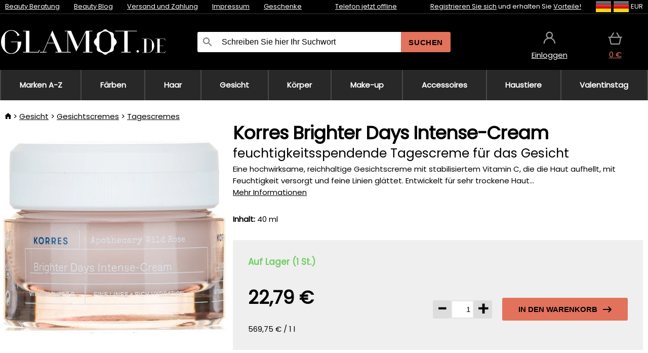

--- FILE ---
content_type: text/html;charset=UTF-8
request_url: https://www.glamot.de/p/41527/korres-brighter-days-intense-cream-feuchtigkeitsspendende-tagescreme-fur-das-gesicht
body_size: 14194
content:
<!DOCTYPE html>
<html lang="de">
<head>
<meta name="viewport" content="width=device-width, initial-scale=1.0"/>
<title class="js-fix">Korres Brighter Days Intense-Cream feuchtigkeitsspendende Tagescreme für das Gesicht | glamot.de</title>
<link rel="canonical" href="https://www.glamot.de/p/41527/korres-brighter-days-intense-cream-feuchtigkeitsspendende-tagescreme-fur-das-gesicht" class="js-fix"/>
<meta property="og:type" content="product" class="js-fix"/>
<meta name="description" property="og:description" content="Eine hochwirksame, reichhaltige Gesichtscreme mit stabilisiertem Vitamin C, die die Haut aufhellt, mit Feuchtigkeit versorgt und feine Linien glättet. Entwickelt für sehr trockene Haut..." class="js-fix"/>
<meta property="og:image" content="https://static.necy.eu/i/g/450x450/162494.jpg" class="js-fix"/>
<meta property="og:url" content="https://www.glamot.de/p/41527/korres-brighter-days-intense-cream-feuchtigkeitsspendende-tagescreme-fur-das-gesicht" class="js-fix"/>
<meta property="og:title" content="Korres Brighter Days Intense-Cream feuchtigkeitsspendende Tagescreme für das Gesicht" class="js-pre"/>
<meta property="og:site_name" content="glamot.de"/>
<link rel="stylesheet" href="//static.necy.eu/css/glamot-d19e73b8a55d019f15926ebd4455b1.css"/>
<link rel="stylesheet" href="//static.necy.eu/css/style-8ae55cfd4d44dafbf9229076a70947d9.css"/>
<link rel="preload" href="//static.necy.eu/d/fonts/poppins-v24-latin_latin-ext-regular.woff2" as="font" type="font/woff2" crossorigin>
<link rel="apple-touch-icon" sizes="180x180" href="//static.necy.eu/d/favicon/glamot-apple-touch-icon.png">
<link rel="icon" type="image/png" sizes="32x32" href="//static.necy.eu/d/favicon/glamot-favicon-32x32.png">
<link rel="icon" type="image/png" sizes="16x16" href="//static.necy.eu/d/favicon/glamot-favicon-16x16.png">
<link rel="shortcut icon" href="//static.necy.eu/d/favicon/glamot-favicon.ico">
<link rel="manifest" href="//static.necy.eu/d/favicon/glamot-site.webmanifest">
</head>
<body class="">
<div class="position-relative">
</div>
<figure class="backdrop js-backdrop"></figure>
<div class="old-browser-warning alert js-old-browser-warning">
<div class="w-main m-0-auto">
Der von Ihnen verwendete Webbrowser ist veraltet und wird nicht unterstützt (einige Funktionen funktionieren möglicherweise nicht ordnungsgemäß). Bitte updaten Sie ihren Browser. Weitere Informationen zum <a href="/supported-browsers" class="alert">
Link hier.</a>
</div>
</div>
<form method="post" action="/googlelogin" id="goole-login-form">
<input type="hidden" name="loc-return-url" value="/p/41527/korres-brighter-days-intense-cream-feuchtigkeitsspendende-tagescreme-fur-das-gesicht">
</form>
<form method="post" action="/facebooklogin" id="facebook-login-form">
<input type="hidden" name="loc-return-url" value="/p/41527/korres-brighter-days-intense-cream-feuchtigkeitsspendende-tagescreme-fur-das-gesicht">
</form>
<form method="post" action="/forms/login?return_url=%2Fp%2F41527%2Fkorres-brighter-days-intense-cream-feuchtigkeitsspendende-tagescreme-fur-das-gesicht"
class="login-dialog js-login-dialog js-dropdown">
<div>
<label class="login-label">
<span class="icon-person login-icon">
</span>
<span class="login-span-input">
<input type="email" name="email" required class="login-input" autocomplete="username"
placeholder="E-mail">
</span>
</label>
<label class="login-label">
<span class="icon-lock login-icon">
</span>
<span class="login-span-input">
<input type="password" name="password" required class="login-input" autocomplete="current-password"
placeholder="Passwort">
</span>
</label>
<button class="submit login-email login-submit login-item" type="submit" name="submit" value="login">
Über E-Mail einloggen</button>
<div>
<a href="/forms/forgotten-password" class="login-href forgottent-password font-accent">
Haben Sie das Passwort vergessen?</a>
</div>
</div>
<div class="login-div2">
<div class="login-fb login-item js-facebook-login">
Über Facebook einloggen</div>
<div class="login-gp login-item js-google-login">
Über Google einloggen</div>
</div>
<div>
Ich erkläre, <a href="/page/29336/datenschutzerklarung" class="underline">
die Grundsätze für die Verarbeitung personenbezogener Daten</a> zur Kenntnis genommen zu haben.<br>
Haben Sie kein Konto? <a href="/forms/registration-simple" class="login-href font-accent">
Registrieren.</a>
</div>
</form><form method="post"
action="/settings/country?loc-return-url=%2Fp%2F41527%2Fkorres-brighter-days-intense-cream-feuchtigkeitsspendende-tagescreme-fur-das-gesicht"
class="german-country-select js-german-country-dialog js-dropdown">
<div class="german-country-select-div">
<div class="text-black font-bold">
Wählen Sie Ihr Land</div>
<div class="settings-item-ex">
<button class="picker" type="submit" name="changeCountry" value="DE">
<span class="f32 f32DE"></span>
<span class="bold underline">Deutschland</span>
</button>
</div>
<div class="settings-item-ex">
<button class="picker" type="submit" name="changeCountry" value="AT">
<span class="f32 f32AT"></span>
<span class="bold underline">Österreich</span>
</button>
</div>
<div class="settings-item-ex">
<button class="picker" type="submit" name="changeCountry" value="CH">
<span class="f32 f32CH"></span>
<span class="bold underline">Switzerland</span>
</button>
</div>
</div>
</form><form method="post" action="/settings/currency" id="localization-form">
<input type="hidden" name="loc-return-url" value="%2Fp%2F41527%2Fkorres-brighter-days-intense-cream-feuchtigkeitsspendende-tagescreme-fur-das-gesicht">
<input type="hidden" name="changeCurrency" class="js-currency-value">
</form>
<div class="mobile-header">
<div class=" mobile-header-grid-general ">
<a href="/"
style="background-image: url(//static.necy.eu/d/svg-logos/glamot-de-1.svg)"
class="mobile-logo">
</a>
<div class="search-dropdown">
<form action="/search" method="get" class="flex search-form">
<label class="overflow-hidden flex-grow">
<span class="icon-search login-icon">
</span>
<span class="login-span-input">
<input type="text" name="search" required maxlength="255"
class="search-input"
placeholder="Schreiben Sie hier Ihr Suchwort"
value=""
>
</span>
</label>
<button type="submit" value="" class="head-search-button">
Suchen</button>
</form>
</div><div class="js-loc-menu mobile-icon flex items-center justify-center">
<div class="f32-pre-header f32 f32de"></div>
<form class="localization-menu
 js-localization-dropdown js-dropdown ">
<strong class="localization-row icon-language localization-heading">
Sprache</strong>
<a class="localization-row" href="//www.glamot.cz/p/41527/korres-brighter-days-intense-cream-hydratacni-denni-krem-na-oblicej">
<div class="icon-radio-unchecked"></div>
<span class="localization-span f32 f32cs"></span>
Čeština</a>
<a class="localization-row" href="//www.glamot.sk/p/41527/korres-brighter-days-intense-cream-hydratacny-denny-krem-na-tvar">
<div class="icon-radio-unchecked"></div>
<span class="localization-span f32 f32sk"></span>
Slovenčina</a>
<a class="localization-row" href="//www.glamot.com/p/41527/korres-brighter-days-intense-cream-moisturizing-day-cream-for-face">
<div class="icon-radio-unchecked"></div>
<span class="localization-span f32 f32en"></span>
English</a>
<a class="localization-row" href="/p/41527/korres-brighter-days-intense-cream-feuchtigkeitsspendende-tagescreme-fur-das-gesicht">
<div class=" icon-radio-checked "></div>
<span class="localization-span f32 f32de"></span>
Deutsch</a>
<strong class="localization-row icon-money localization-heading">
Währung</strong>
<div class="localization-row js-currency"
data-change-currency="EUR">
<div class=" icon-radio-checked "></div>
<span class="localization-span f32 f32EUR"></span>
Euro (EUR)</div>
<div class="localization-row js-currency"
data-change-currency="USD">
<div class="icon-radio-unchecked"></div>
<span class="localization-span f32 f32USD"></span>
US-Dollar (USD)</div>
<strong class="localization-row icon-globe-local localization-heading">
Land</strong>
<div class="localization-row">
<div class="icon-radio-checked"></div>
<span class="localization-span f32 f32DE"></span>
Deutschland</div>
<a class="localization-row"
href="/settings/country?loc-return-url=%2Fp%2F41527%2Fkorres-brighter-days-intense-cream-feuchtigkeitsspendende-tagescreme-fur-das-gesicht">
<div class="icon-radio-unchecked"></div>
<span class="localization-span f32"></span>
Anderes Land wählen</a>
</form></div>
<div class="mobile-icon icon-persona  js-login ">
</div>
<a id="shopping_cart_mobile"
href="/cart-products"
class="mobile-icon icon-basket js-mobile-cart position-relative">
</a><div class="js-menu-icon mobile-icon-menu mobile-icon icon-menu">
menu</div>
</div>
</div>
<div class="head desktop-header">
<div class="head-10-border position-relative">
<div class="w-main head-10">
<div class="flex space-x-2">
<span class="head-top-link">
<a href="/blog?tag-id=10">
Beauty Beratung</a>
</span>
<span class="head-top-link">
<a href="/blog">
Beauty Blog</a>
</span>
<span class="head-top-link">
<span class="underline cursor-pointer js-shipping-payment">
Versand und Zahlung</span>
</span>
<div class="header-dropdown header-shipping-payment js-shipping-payment-dropdown">
<div>
<div class="shipping-payment-dropdown w-main">
<div>
<h2 class="h2-index">
<a href="/page/20/versand-und-bezahlung#shipping" class="h2-index">
Versand</a>
</h2>
Transport für das Land: <a class="underline"
href="/settings/country?loc-return-url=%2Fp%2F41527%2Fkorres-brighter-days-intense-cream-feuchtigkeitsspendende-tagescreme-fur-das-gesicht">
<span class="no-wrap underline text-black"><span class="ship-to-country-span f32 f32DE"></span>Deutschland</span>
</a>
<table class="m-t-30">
<thead>
<tr>
<td>
Versand<td class="right">
Preis<td class="right">
Kostenlose Lieferung ab</thead>
<tbody>
<tr>
<td class="font-bold text-black">
<span class="shipping-logo-span shipping-logo-span-dropdown">
<img src="//static.necy.eu/d/shipping-logos/gls-1.png"
class="shipping-logo-img shipping-logo-img-small" alt="GLS PaketShop"
loading="lazy">
</span>
GLS PaketShop<td class="right shipping-payment-dropdown-td">
<span id="shipping_67_price" class="bold">
Von 5,16&nbsp;€</span>
<td class="right">
88,22&nbsp;€<tr>
<td class="font-bold text-black">
<span class="shipping-logo-span shipping-logo-span-dropdown">
<img src="//static.necy.eu/d/shipping-logos/dhl1.png"
class="shipping-logo-img shipping-logo-img-small" alt="DHL PaketBox und PaketShop"
loading="lazy">
</span>
DHL PaketBox und PaketShop<td class="right shipping-payment-dropdown-td">
<span id="shipping_55_price" class="bold">
Von 5,44&nbsp;€</span>
<td class="right">
104,26&nbsp;€<tr>
<td class="font-bold text-black">
<span class="shipping-logo-span shipping-logo-span-dropdown">
<img src="//static.necy.eu/d/shipping-logos/hermes.png"
class="shipping-logo-img shipping-logo-img-small" alt="Hermes"
loading="lazy">
</span>
Hermes<td class="right shipping-payment-dropdown-td">
<span id="shipping_26_price" class="bold">
Von 5,06&nbsp;€</span>
<td class="right">
100,25&nbsp;€<tr>
<td class="font-bold text-black">
<span class="shipping-logo-span shipping-logo-span-dropdown">
<img src="//static.necy.eu/d/shipping-logos/dhl-express.png"
class="shipping-logo-img shipping-logo-img-small" alt="DHL Express"
loading="lazy">
</span>
DHL Express<td class="right shipping-payment-dropdown-td">
<span id="shipping_7_price" class="bold">
Abhängig vom Paketvolumen</span>
<td class="right">
<tr>
<td class="font-bold text-black">
<span class="shipping-logo-span shipping-logo-span-dropdown">
<img src="//static.necy.eu/d/shipping-logos/fedex.png"
class="shipping-logo-img shipping-logo-img-small" alt="FedEx International Economy"
loading="lazy">
</span>
FedEx International Economy<td class="right shipping-payment-dropdown-td">
<span id="shipping_65_price" class="bold">
Abhängig vom Paketvolumen</span>
<td class="right">
<tr>
<td class="font-bold text-black">
<span class="shipping-logo-span shipping-logo-span-dropdown">
<img src="//static.necy.eu/d/shipping-logos/fedex.png"
class="shipping-logo-img shipping-logo-img-small" alt="FedEx International Priority"
loading="lazy">
</span>
FedEx International Priority<td class="right shipping-payment-dropdown-td">
<span id="shipping_64_price" class="bold">
Abhängig vom Paketvolumen</span>
<td class="right">
<tr>
<td class="font-bold text-black">
<span class="shipping-logo-span shipping-logo-span-dropdown">
<img src="//static.necy.eu/d/shipping-logos/gls-1.png"
class="shipping-logo-img shipping-logo-img-small" alt="GLS Lieferung nach Hause"
loading="lazy">
</span>
GLS Lieferung nach Hause<td class="right shipping-payment-dropdown-td">
<span id="shipping_2_price" class="bold">
Von 5,16&nbsp;€</span>
<td class="right">
<tr>
<td class="font-bold text-black">
<span class="shipping-logo-span shipping-logo-span-dropdown">
<img src="//static.necy.eu/d/shipping-logos/dhl1.png"
class="shipping-logo-img shipping-logo-img-small" alt="DHL Lieferung nach Hause"
loading="lazy">
</span>
DHL Lieferung nach Hause<td class="right shipping-payment-dropdown-td">
<span id="shipping_6_price" class="bold">
Von 5,97&nbsp;€</span>
<td class="right">
125,11&nbsp;€<tr>
<td class="font-bold text-black">
<span class="shipping-logo-span shipping-logo-span-dropdown">
<img src="//static.necy.eu/d/shipping-logos/dhl-express.png"
class="shipping-logo-img shipping-logo-img-small" alt="DHL Economy Select"
loading="lazy">
</span>
DHL Economy Select<td class="right shipping-payment-dropdown-td">
<span id="shipping_54_price" class="bold">
Abhängig vom Paketvolumen</span>
<td class="right">
</tbody>
</table>
</div>
<div class="position-relative">
<span class="remove close-expedition-delay-info close-shipping-payment-dropdown js-close-shipping-payment-dropdown"></span>
<h2 class="h2-index">
<a href="/page/20/versand-und-bezahlung#payment">
Zahlung</a>
</h2>
Vorhandene Zahlungsarten sind von der gewählten Versandart abhängig.<table class="header-payment-table">
<thead>
<tr>
<td>
Zahlung<td class="right">
Preis</thead>
<tbody>
<tr>
<td class="font-bold text-black shipping-payment-dropdown-td">
Schnelle Banküberweisung mit QR-Code (Vorauszahlungsrechnung)<td class="right">
<span id="payment_7_price" class="bold">
0&nbsp;€</span>
<tr>
<td class="font-bold text-black shipping-payment-dropdown-td">
Cash<td class="right">
<span id="payment_8_price" class="bold">
0&nbsp;€</span>
<tr>
<td class="font-bold text-black shipping-payment-dropdown-td">
Zahlung mit Debit- / Kreditkarte in der Filiale<td class="right">
<span id="payment_15_price" class="bold">
0&nbsp;€</span>
<tr>
<td class="font-bold text-black shipping-payment-dropdown-td">
Debit- / Kreditkarte online<td class="right">
<span id="payment_18_price" class="bold">
0&nbsp;€</span>
</tbody>
</table>
</div>
</div>
</div>
</div><span class="head-top-link">
<a href="/page/12/impressum">
Impressum</a>
</span>
<span class="head-top-link">
<a href="/gifts">
Geschenke</a>
</span>
</div>
<div class="text-center">
<div class="inline-block">
<a href="/page/12/impressum#contact"
class="">
Telefon jetzt offline</a>
</div>
</div>
<div class="flex space-x-2 head-localization">
<span class="head-top-link">
<a href="/forms/registration-simple">
Registrieren Sie sich</a>
 und erhalten Sie <a href="/page/35718/glamot-treueprogramm-vorteile-fur-treue-kunden">
Vorteile!</a>
</span>
<div class="position-relative header-localization cursor-pointer head-top-link">
<div class="f32-pre-header f32 f32DE"></div>
<div class="f32-pre-header f32 f32de"></div>
 EUR<form class="localization-menu
 localization-menu-desktop ">
<strong class="localization-row icon-language localization-heading">
Sprache</strong>
<a class="localization-row" href="//www.glamot.cz/p/41527/korres-brighter-days-intense-cream-hydratacni-denni-krem-na-oblicej">
<div class="icon-radio-unchecked"></div>
<span class="localization-span f32 f32cs"></span>
Čeština</a>
<a class="localization-row" href="//www.glamot.sk/p/41527/korres-brighter-days-intense-cream-hydratacny-denny-krem-na-tvar">
<div class="icon-radio-unchecked"></div>
<span class="localization-span f32 f32sk"></span>
Slovenčina</a>
<a class="localization-row" href="//www.glamot.com/p/41527/korres-brighter-days-intense-cream-moisturizing-day-cream-for-face">
<div class="icon-radio-unchecked"></div>
<span class="localization-span f32 f32en"></span>
English</a>
<a class="localization-row" href="/p/41527/korres-brighter-days-intense-cream-feuchtigkeitsspendende-tagescreme-fur-das-gesicht">
<div class=" icon-radio-checked "></div>
<span class="localization-span f32 f32de"></span>
Deutsch</a>
<strong class="localization-row icon-money localization-heading">
Währung</strong>
<div class="localization-row js-currency"
data-change-currency="EUR">
<div class=" icon-radio-checked "></div>
<span class="localization-span f32 f32EUR"></span>
Euro (EUR)</div>
<div class="localization-row js-currency"
data-change-currency="USD">
<div class="icon-radio-unchecked"></div>
<span class="localization-span f32 f32USD"></span>
US-Dollar (USD)</div>
<strong class="localization-row icon-globe-local localization-heading">
Land</strong>
<div class="localization-row">
<div class="icon-radio-checked"></div>
<span class="localization-span f32 f32DE"></span>
Deutschland</div>
<a class="localization-row"
href="/settings/country?loc-return-url=%2Fp%2F41527%2Fkorres-brighter-days-intense-cream-feuchtigkeitsspendende-tagescreme-fur-das-gesicht">
<div class="icon-radio-unchecked"></div>
<span class="localization-span f32"></span>
Anderes Land wählen</a>
</form></div>
</div>
</div>
</div>
<div class="head-20 m-0-auto w-main">
<a href="/"
style="background-image: url(//static.necy.eu/d/svg-logos/glamot-de-1.svg)"
class="w-full main-logo">
</a>
<form action="/search" method="get" class="w-full">
<div class="flex w-full">
<label class="flex w-full">
<span class="icon-search login-icon login-icon-desktop">
</span>
<input type="text" name="search" required maxlength="255" value=""
class="search-input search-input-desktop flex-grow"
placeholder="Schreiben Sie hier Ihr Suchwort"
>
</label>
<button type="submit" value="" class="head-search-button cursor-pointer">
Suchen</button>
</div>
</form>
<div></div>
<div class="header-account position-relative head-icon-div h-full w-full
 js-login cursor-pointer ">
<a  href="/forms/login"
class="w-full h-full flex items-center justify-center">
<div class="text-center">
<span class="inline-block cursor-pointer">
<span class="head-icon icon-persona"></span>
<br>
<span class="underline text-base">
Einloggen</span>
</span>
</div>
</a>
</div>
<div id="cart_small_box" class="head-icon-div h-full w-full cursor-pointer">
<a href="/cart-products" class="cart-href position-relative">
<span class="head-icon icon-basket"></span>
<span id="js-cart-price">0&nbsp;€</span>
</a>
</div></div>
</div>
<div class="menu-div desktop-header">
<nav class="menu-nav w-main"
style="grid-template-columns: repeat(9, auto);">
<a href="/brands" class="menu-a ">
<span>
Marken A-Z</span>
</a>
<div class="header-info cursor-pointer">
<a href="/c/2649/professionelle-haarfarbemittel"
class="menu-a ">
<span>
Färben</span>
</a>
<div class="header-dropdown menu-dropdown">
<div class="h-full flex w-main m-0-auto">
<div class="menu-left">
<div class="menu-grid">
<a href="/c/2794/permanente-haarfarben" class="text-black flex menu-item menu-sub underline">
<div class="text-center box-border menu-item-img">
<img src="//static.necy.eu/i/w/120402_35x35.webp"
loading="lazy"
alt="Haarfarben"
width="35"
height="35"

></div>
<div class="menu-category-name">
Haarfarben</div>
</a>
<a href="/c/3502/haartonungen-semi-oder-demi-permanente-farben" class="text-black flex menu-item menu-sub underline">
<div class="text-center box-border menu-item-img">
<img src="//static.necy.eu/i/w/120403_35x35.webp"
loading="lazy"
alt="Haartönungen"
width="35"
height="35"

></div>
<div class="menu-category-name">
Haartönungen</div>
</a>
<a href="/c/3496/auswaschbare-haarfarben" class="text-black flex menu-item menu-sub underline">
<div class="text-center box-border menu-item-img">
<img src="//static.necy.eu/i/w/120404_35x35.webp"
loading="lazy"
alt="Auswaschbare Haarfarben"
width="35"
height="35"

></div>
<div class="menu-category-name">
Auswaschbare Haarfarben</div>
</a>
<a href="/c/4019/ansatz-make-up" class="text-black flex menu-item menu-sub underline">
<div class="text-center box-border menu-item-img">
<img src="//static.necy.eu/i/w/120405_35x35.webp"
loading="lazy"
alt="Ansatz Make-Up"
width="35"
height="35"

></div>
<div class="menu-category-name">
Ansatz Make-Up</div>
</a>
<a href="/c/2997/augenbrauen-und-wimpernfarben" class="text-black flex menu-item menu-sub underline">
<div class="text-center box-border menu-item-img">
<img src="//static.necy.eu/i/w/120406_35x35.webp"
loading="lazy"
alt="Augenbrauen- und Wimpernfarben"
width="35"
height="35"

></div>
<div class="menu-category-name">
Augenbrauen- und Wimpernfarben</div>
</a>
<a href="/c/3506/haarfarbe-entferner" class="text-black flex menu-item menu-sub underline">
<div class="text-center box-border menu-item-img">
<img src="//static.necy.eu/i/w/120407_35x35.webp"
loading="lazy"
alt="Farbentferner"
width="35"
height="35"

></div>
<div class="menu-category-name">
Farbentferner</div>
</a>
<a href="/c/2796/oxidationscreme-und-entwickler" class="text-black flex menu-item menu-sub underline">
<div class="text-center box-border menu-item-img">
<img src="//static.necy.eu/i/w/120408_35x35.webp"
loading="lazy"
alt="Entwickler"
width="35"
height="35"

></div>
<div class="menu-category-name">
Entwickler</div>
</a>
<a href="/c/2683/aufheller-und-strahnchen" class="text-black flex menu-item menu-sub underline">
<div class="text-center box-border menu-item-img">
<img src="//static.necy.eu/i/w/120409_35x35.webp"
loading="lazy"
alt="Blondierungen"
width="35"
height="35"

></div>
<div class="menu-category-name">
Blondierungen</div>
</a>
<a href="/c/3888/farb-hautschutz-pflege" class="text-black flex menu-item menu-sub underline">
<div class="text-center box-border menu-item-img">
<img src="//static.necy.eu/i/w/120410_35x35.webp"
loading="lazy"
alt="Schutzbehandlungen"
width="35"
height="35"

></div>
<div class="menu-category-name">
Schutzbehandlungen</div>
</a>
<a href="/c/3985/farbezubehor" class="text-black flex menu-item menu-sub underline">
<div class="text-center box-border menu-item-img">
<img src="//static.necy.eu/i/w/120411_35x35.webp"
loading="lazy"
alt="Färbezubehör"
width="35"
height="35"

></div>
<div class="menu-category-name">
Färbezubehör</div>
</a>
<a href="/c/3504/farbkarten" class="text-black flex menu-item menu-sub underline">
<div class="text-center box-border menu-item-img">
<img src="//static.necy.eu/i/w/120412_35x35.webp"
loading="lazy"
alt="Farbkarten"
width="35"
height="35"

></div>
<div class="menu-category-name">
Farbkarten</div>
</a>
<a href="/c/2649/professionelle-haarfarbemittel"
class="text-black flex menu-item menu-other">
<div>
alle zeigen</div>
</a>
</div>
<div class="flex space-x-2 menu-foot">
<span>
<a href="/c/2649/professionelle-haarfarbemittel?ff=2"
class="text-black">
Neu</a>
</span>
<span>
<a href="/c/2649/professionelle-haarfarbemittel?ff=5"
class="text-black">
Neu Diskontiert</a>
</span>
<span>
<a href="/c/2649/professionelle-haarfarbemittel" class="text-black">
Weitere Kategorien</a>
</span>
</div>
</div>
<div class="menu-right">
<span class="menu-best-seller">
Bestseller</span>
<a class="index-product-small product_small no-underline text-black text-center
no-hover"
data-product-id="43350"
href="/p/43350/schwarzkopf-professional-igora-naturals">
<div class="position-relative">
<div class="products_image">
<img src="//static.necy.eu/i/g/170x170/135296.webp"
loading="lazy"
alt
width="77"
height="170"
class="centered_image"
></div>
<div class="more-variants">
<div class="more-color">Mehr Farben</div>
<br>
</div>
<div class="product-small-name-line ps-name-man margin-top-10 color-black underline font-bold text-lg">
Schwarzkopf Professional</div>
<div class="product-small-name-line ps-name-common margin-top-5 color-black underline font-bold text-lg">
Igora Royal Color 60 ml&nbsp;
</div>
<div class="product-small-name-line ps-name-local text-sm">
permanente Haarfarbe&nbsp;
</div>
<div class="color-black product-small-manufacturer">
<span class="product_variants_availability_stock text-sm">
Auf Lager</span>
<span class="price product-small-price">
</span>
</div>
</div>
</a></div>
</div>
</div>
</div>
<div class="header-info cursor-pointer">
<a href="/c/2608/professionelle-haarkosmetik"
class="menu-a ">
<span>
Haar</span>
</a>
<div class="header-dropdown menu-dropdown">
<div class="h-full flex w-main m-0-auto">
<div class="menu-left">
<div class="menu-grid">
<a href="/c/4800/professionelles-haarpeeling" class="text-black flex menu-item menu-sub underline">
<div class="text-center box-border menu-item-img">
<img src="//static.necy.eu/i/w/158735_35x35.webp"
loading="lazy"
alt="Haarpeelings"
width="35"
height="35"

></div>
<div class="menu-category-name">
Haarpeelings</div>
</a>
<a href="/c/2648/shampoos" class="text-black flex menu-item menu-sub underline">
<div class="text-center box-border menu-item-img">
<img src="//static.necy.eu/i/w/120393_35x35.webp"
loading="lazy"
alt="Shampoos"
width="35"
height="35"

></div>
<div class="menu-category-name">
Shampoos</div>
</a>
<a href="/c/2673/conditioner" class="text-black flex menu-item menu-sub underline">
<div class="text-center box-border menu-item-img">
<img src="//static.necy.eu/i/w/120394_35x35.webp"
loading="lazy"
alt="Conditioner"
width="35"
height="35"

></div>
<div class="menu-category-name">
Conditioner</div>
</a>
<a href="/c/3372/haarmasken-und-kuren" class="text-black flex menu-item menu-sub underline">
<div class="text-center box-border menu-item-img">
<img src="//static.necy.eu/i/w/165159_35x35.webp"
loading="lazy"
alt="Masken und Kuren"
width="35"
height="35"

></div>
<div class="menu-category-name">
Masken und Kuren</div>
</a>
<a href="/c/3370/spulungen-leave-in-haarkuren" class="text-black flex menu-item menu-sub underline">
<div class="text-center box-border menu-item-img">
<img src="//static.necy.eu/i/w/120395_35x35.webp"
loading="lazy"
alt="Spülungen"
width="35"
height="35"

></div>
<div class="menu-category-name">
Spülungen</div>
</a>
<a href="/c/2767/ole-fur-haar" class="text-black flex menu-item menu-sub underline">
<div class="text-center box-border menu-item-img">
<img src="//static.necy.eu/i/w/120396_35x35.webp"
loading="lazy"
alt="Haaröle"
width="35"
height="35"

></div>
<div class="menu-category-name">
Haaröle</div>
</a>
<a href="/c/3795/haarparfums" class="text-black flex menu-item menu-sub underline">
<div class="text-center box-border menu-item-img">
<img src="//static.necy.eu/i/w/120397_35x35.webp"
loading="lazy"
alt="Haarparfums"
width="35"
height="35"

></div>
<div class="menu-category-name">
Haarparfums</div>
</a>
<a href="/c/2725/haarstyling" class="text-black flex menu-item menu-sub underline">
<div class="text-center box-border menu-item-img">
<img src="//static.necy.eu/i/w/120398_35x35.webp"
loading="lazy"
alt="Styling"
width="35"
height="35"

></div>
<div class="menu-category-name">
Styling</div>
</a>
<a href="/c/2954/dauerhafte-haarumformung" class="text-black flex menu-item menu-sub underline">
<div class="text-center box-border menu-item-img">
<img src="//static.necy.eu/i/w/120399_35x35.webp"
loading="lazy"
alt="Haarumformung"
width="35"
height="35"

></div>
<div class="menu-category-name">
Haarumformung</div>
</a>
<a href="/c/2730/nahrungserganzungsmittel-fur-haar" class="text-black flex menu-item menu-sub underline">
<div class="text-center box-border menu-item-img">
<img src="//static.necy.eu/i/w/120400_35x35.webp"
loading="lazy"
alt="Haarvitamine"
width="35"
height="35"

></div>
<div class="menu-category-name">
Haarvitamine</div>
</a>
<a href="/c/3065/geschenksets-mit-haarpflege" class="text-black flex menu-item menu-sub underline">
<div class="text-center box-border menu-item-img">
<img src="//static.necy.eu/i/w/120401_35x35.webp"
loading="lazy"
alt="Geschenksets"
width="35"
height="35"

></div>
<div class="menu-category-name">
Geschenksets</div>
</a>
<a href="/c/2608/professionelle-haarkosmetik"
class="text-black flex menu-item menu-other">
<div>
alle zeigen</div>
</a>
</div>
<div class="flex space-x-2 menu-foot">
<span>
<a href="/c/2608/professionelle-haarkosmetik?ff=2"
class="text-black">
Neu</a>
</span>
<span>
<a href="/c/2608/professionelle-haarkosmetik?ff=5"
class="text-black">
Neu Diskontiert</a>
</span>
<span>
<a href="/c/2608/professionelle-haarkosmetik" class="text-black">
Weitere Kategorien</a>
</span>
</div>
</div>
<div class="menu-right">
<span class="menu-best-seller">
Bestseller</span>
<a class="index-product-small product_small no-underline text-black text-center
no-hover"
data-product-id="46090"
href="/p/46090/schwarzkopf-professional-fibre-clinix-fibre-sealer">
<div class="position-relative">
<div class="products_image">
<img src="//static.necy.eu/i/g/170x170/197521.webp"
loading="lazy"
alt
width="58"
height="170"
class="centered_image"
></div>
<div class="more-variants">
</div>
<div class="product-small-name-line ps-name-man margin-top-10 color-black underline font-bold text-lg">
Schwarzkopf Professional</div>
<div class="product-small-name-line ps-name-common margin-top-5 color-black underline font-bold text-lg">
Fibre Clinix Fibre Sealer 150 ml&nbsp;
</div>
<div class="product-small-name-line ps-name-local text-sm">
Creme für splissige Haarspitzen&nbsp;
</div>
<div class="color-black product-small-manufacturer">
<span class="product_variants_availability_stock text-sm">
Auf Lager</span>
<span class="price product-small-price">
</span>
</div>
</div>
</a></div>
</div>
</div>
</div>
<div class="header-info cursor-pointer">
<a href="/c/2629/gesichtspflege"
class="menu-a ">
<span>
Gesicht</span>
</a>
<div class="header-dropdown menu-dropdown">
<div class="h-full flex w-main m-0-auto">
<div class="menu-left">
<div class="menu-grid">
<a href="/c/3980/gesichtscremes" class="text-black flex menu-item menu-sub underline">
<div class="text-center box-border menu-item-img">
<img src="//static.necy.eu/i/w/120414_35x35.webp"
loading="lazy"
alt="Gesichtscremes"
width="35"
height="35"

></div>
<div class="menu-category-name">
Gesichtscremes</div>
</a>
<a href="/c/3452/hautreinigung" class="text-black flex menu-item menu-sub underline">
<div class="text-center box-border menu-item-img">
<img src="//static.necy.eu/i/w/120415_35x35.webp"
loading="lazy"
alt="Reinigung"
width="35"
height="35"

></div>
<div class="menu-category-name">
Reinigung</div>
</a>
<a href="/c/3464/gesichtsseren-fluids-und-ole" class="text-black flex menu-item menu-sub underline">
<div class="text-center box-border menu-item-img">
<img src="//static.necy.eu/i/w/120416_35x35.webp"
loading="lazy"
alt="Seren und Fluids"
width="35"
height="35"

></div>
<div class="menu-category-name">
Seren und Fluids</div>
</a>
<a href="/c/3462/gesichtsmasken" class="text-black flex menu-item menu-sub underline">
<div class="text-center box-border menu-item-img">
<img src="//static.necy.eu/i/w/120417_35x35.webp"
loading="lazy"
alt="Gesichtsmasken"
width="35"
height="35"

></div>
<div class="menu-category-name">
Gesichtsmasken</div>
</a>
<a href="/c/3456/augenpflege" class="text-black flex menu-item menu-sub underline">
<div class="text-center box-border menu-item-img">
<img src="//static.necy.eu/i/w/120418_35x35.webp"
loading="lazy"
alt="Augenpflege"
width="35"
height="35"

></div>
<div class="menu-category-name">
Augenpflege</div>
</a>
<a href="/c/3774/pflege-fur-wimpern-augenbrauen" class="text-black flex menu-item menu-sub underline">
<div class="text-center box-border menu-item-img">
<img src="//static.necy.eu/i/w/120419_35x35.webp"
loading="lazy"
alt="Wimpern &amp; Augenbrauen"
width="35"
height="35"

></div>
<div class="menu-category-name">
Wimpern &amp; Augenbrauen</div>
</a>
<a href="/c/3470/pflege-fur-hals-und-dekollete" class="text-black flex menu-item menu-sub underline">
<div class="text-center box-border menu-item-img">
<img src="//static.necy.eu/i/w/120420_35x35.webp"
loading="lazy"
alt="Hals und Dekolleté"
width="35"
height="35"

></div>
<div class="menu-category-name">
Hals und Dekolleté</div>
</a>
<a href="/c/3460/sonnenschutz-furs-gesicht" class="text-black flex menu-item menu-sub underline">
<div class="text-center box-border menu-item-img">
<img src="//static.necy.eu/i/w/120421_35x35.webp"
loading="lazy"
alt="Sonne"
width="35"
height="35"

></div>
<div class="menu-category-name">
Sonne</div>
</a>
<a href="/c/3472/rasierprodukte-fur-manner" class="text-black flex menu-item menu-sub underline">
<div class="text-center box-border menu-item-img">
<img src="//static.necy.eu/i/w/120422_35x35.webp"
loading="lazy"
alt="Rasierprodukte und Pflege für Männer"
width="35"
height="35"

></div>
<div class="menu-category-name">
Rasierprodukte und Pflege für Männer</div>
</a>
<a href="/c/3474/kosmetik-set-fur-die-haut" class="text-black flex menu-item menu-sub underline">
<div class="text-center box-border menu-item-img">
<img src="//static.necy.eu/i/w/120423_35x35.webp"
loading="lazy"
alt="Kosmetik-Set"
width="35"
height="35"

></div>
<div class="menu-category-name">
Kosmetik-Set</div>
</a>
<a href="/c/2629/gesichtspflege"
class="text-black flex menu-item menu-other">
<div>
alle zeigen</div>
</a>
</div>
<div class="flex space-x-2 menu-foot">
<span>
<a href="/c/2629/gesichtspflege?ff=2"
class="text-black">
Neu</a>
</span>
<span>
<a href="/c/2629/gesichtspflege?ff=5"
class="text-black">
Neu Diskontiert</a>
</span>
<span>
<a href="/c/2629/gesichtspflege" class="text-black">
Weitere Kategorien</a>
</span>
</div>
</div>
<div class="menu-right">
<span class="menu-best-seller">
Bestseller</span>
<a class="index-product-small product_small no-underline text-black text-center
no-hover"
data-product-id="39582"
href="/p/39582/babor-doctor-pro-ha-hyaluronic-acid-concentrate-serum-zur-schnellen-hydratation-aller-hautschichten">
<div class="position-relative">
<div class="products_image">
<img src="//static.necy.eu/i/g/170x170/197736.webp"
loading="lazy"
alt
width="53"
height="170"
class="centered_image"
></div>
<div class="more-variants">
<div class="more-variant">Mehr Varianten</div>
<br>
</div>
<div class="product-small-name-line ps-name-man margin-top-10 color-black underline font-bold text-lg">
Babor</div>
<div class="product-small-name-line ps-name-common margin-top-5 color-black underline font-bold text-lg">
Doctor Pro HA Hyaluronic Acid Concentrate 50 ml&nbsp;
</div>
<div class="product-small-name-line ps-name-local text-sm">
Serum zur schnellen Hydratation aller Hautschichten&nbsp;
</div>
<div class="color-black product-small-manufacturer">
<span class="product_variants_availability_stock text-sm">
Auf Lager</span>
<span class="price product-small-price">
</span>
</div>
</div>
</a></div>
</div>
</div>
</div>
<div class="header-info cursor-pointer">
<a href="/c/2631/korperkosmetik"
class="menu-a ">
<span>
Körper</span>
</a>
<div class="header-dropdown menu-dropdown">
<div class="h-full flex w-main m-0-auto">
<div class="menu-left">
<div class="menu-grid">
<a href="/c/3187/korperpflegeprodukte-fur-bad-und-dusche" class="text-black flex menu-item menu-sub underline">
<div class="text-center box-border menu-item-img">
<img src="//static.necy.eu/i/w/120424_35x35.webp"
loading="lazy"
alt="Bad und Dusche"
width="35"
height="35"

></div>
<div class="menu-category-name">
Bad und Dusche</div>
</a>
<a href="/c/3438/korpermilch-creme-und-butter" class="text-black flex menu-item menu-sub underline">
<div class="text-center box-border menu-item-img">
<img src="//static.necy.eu/i/w/120425_35x35.webp"
loading="lazy"
alt="Körpermilch"
width="35"
height="35"

></div>
<div class="menu-category-name">
Körpermilch</div>
</a>
<a href="/c/3992/korperole" class="text-black flex menu-item menu-sub underline">
<div class="text-center box-border menu-item-img">
<img src="//static.necy.eu/i/w/120426_35x35.webp"
loading="lazy"
alt="Körperöle"
width="35"
height="35"

></div>
<div class="menu-category-name">
Körperöle</div>
</a>
<a href="/c/3444/deodorants" class="text-black flex menu-item menu-sub underline">
<div class="text-center box-border menu-item-img">
<img src="//static.necy.eu/i/w/120427_35x35.webp"
loading="lazy"
alt="Deodorants"
width="35"
height="35"

></div>
<div class="menu-category-name">
Deodorants</div>
</a>
<a href="/c/3446/sonnenpflege" class="text-black flex menu-item menu-sub underline">
<div class="text-center box-border menu-item-img">
<img src="//static.necy.eu/i/w/120428_35x35.webp"
loading="lazy"
alt="Sonne"
width="35"
height="35"

></div>
<div class="menu-category-name">
Sonne</div>
</a>
<a href="/c/3440/pflege-fur-hande-und-fusse" class="text-black flex menu-item menu-sub underline">
<div class="text-center box-border menu-item-img">
<img src="//static.necy.eu/i/w/120429_35x35.webp"
loading="lazy"
alt="Hände und Füße"
width="35"
height="35"

></div>
<div class="menu-category-name">
Hände und Füße</div>
</a>
<a href="/c/2635/duft" class="text-black flex menu-item menu-sub underline">
<div class="text-center box-border menu-item-img">
<img src="//static.necy.eu/i/w/120430_35x35.webp"
loading="lazy"
alt="Duft"
width="35"
height="35"

></div>
<div class="menu-category-name">
Duft</div>
</a>
<a href="/c/3844/zahnpflege" class="text-black flex menu-item menu-sub underline">
<div class="text-center box-border menu-item-img">
<img src="//static.necy.eu/i/w/120431_35x35.webp"
loading="lazy"
alt="Zahnpflege"
width="35"
height="35"

></div>
<div class="menu-category-name">
Zahnpflege</div>
</a>
<a href="/c/3987/nahrungserganzungsmittel" class="text-black flex menu-item menu-sub underline">
<div class="text-center box-border menu-item-img">
<img src="//static.necy.eu/i/w/120432_35x35.webp"
loading="lazy"
alt="Nahrungsergänzungsmittel"
width="35"
height="35"

></div>
<div class="menu-category-name">
Nahrungsergänzungsmittel</div>
</a>
<a href="/c/3993/heilungsbeschleuniger" class="text-black flex menu-item menu-sub underline">
<div class="text-center box-border menu-item-img">
<img src="//static.necy.eu/i/w/120433_35x35.webp"
loading="lazy"
alt="Spezialbehandlung"
width="35"
height="35"

></div>
<div class="menu-category-name">
Spezialbehandlung</div>
</a>
<a href="/c/3442/kopperpflege-kosmetik-sets" class="text-black flex menu-item menu-sub underline">
<div class="text-center box-border menu-item-img">
<img src="//static.necy.eu/i/w/120434_35x35.webp"
loading="lazy"
alt="Kosmetik-Set"
width="35"
height="35"

></div>
<div class="menu-category-name">
Kosmetik-Set</div>
</a>
<a href="/c/2631/korperkosmetik"
class="text-black flex menu-item menu-other">
<div>
alle zeigen</div>
</a>
</div>
<div class="flex space-x-2 menu-foot">
<span>
<a href="/c/2631/korperkosmetik?ff=2"
class="text-black">
Neu</a>
</span>
<span>
<a href="/c/2631/korperkosmetik?ff=5"
class="text-black">
Neu Diskontiert</a>
</span>
<span>
<a href="/c/2631/korperkosmetik" class="text-black">
Weitere Kategorien</a>
</span>
</div>
</div>
<div class="menu-right">
<span class="menu-best-seller">
Bestseller</span>
<a class="index-product-small product_small no-underline text-black text-center
no-hover"
data-product-id="47886"
href="/p/47886/house-of-theom-reserve-eau-de-parfum">
<div class="position-relative">
<div class="products_image">
<img src="//static.necy.eu/i/g/170x170/211442.webp"
loading="lazy"
alt
width="100"
height="170"
class="centered_image"
></div>
<div class="more-variants">
</div>
<div class="product-small-name-line ps-name-man margin-top-10 color-black underline font-bold text-lg">
House of Thêom</div>
<div class="product-small-name-line ps-name-common margin-top-5 color-black underline font-bold text-lg">
 Heaven&#039;s Reserve 75 ml&nbsp;
</div>
<div class="product-small-name-line ps-name-local text-sm">
Eau de Parfum mit Duftnoten von Nuss und Vanille&nbsp;
</div>
<div class="color-black product-small-manufacturer">
<span class="product_variants_availability_stock text-sm">
Auf Lager</span>
<span class="price product-small-price">
</span>
</div>
</div>
</a></div>
</div>
</div>
</div>
<div class="header-info cursor-pointer">
<a href="/c/2633/make-up"
class="menu-a ">
<span>
Make-up</span>
</a>
<div class="header-dropdown menu-dropdown">
<div class="h-full flex w-main m-0-auto">
<div class="menu-left">
<div class="menu-grid">
<a href="/c/3789/augenbrauen-make-up" class="text-black flex menu-item menu-sub underline">
<div class="text-center box-border menu-item-img">
<img src="//static.necy.eu/i/w/120435_35x35.webp"
loading="lazy"
alt="Augenbrauen"
width="35"
height="35"

></div>
<div class="menu-category-name">
Augenbrauen</div>
</a>
<a href="/c/3197/augen-make-up" class="text-black flex menu-item menu-sub underline">
<div class="text-center box-border menu-item-img">
<img src="//static.necy.eu/i/w/120436_35x35.webp"
loading="lazy"
alt="Augen"
width="35"
height="35"

></div>
<div class="menu-category-name">
Augen</div>
</a>
<a href="/c/3791/lippen-make-up" class="text-black flex menu-item menu-sub underline">
<div class="text-center box-border menu-item-img">
<img src="//static.necy.eu/i/w/120437_35x35.webp"
loading="lazy"
alt="Lippen"
width="35"
height="35"

></div>
<div class="menu-category-name">
Lippen</div>
</a>
<a href="/c/3434/make-up-fur-gesicht" class="text-black flex menu-item menu-sub underline">
<div class="text-center box-border menu-item-img">
<img src="//static.necy.eu/i/w/120438_35x35.webp"
loading="lazy"
alt="Gesicht"
width="35"
height="35"

></div>
<div class="menu-category-name">
Gesicht</div>
</a>
<a href="/c/3436/nagelkosmetik" class="text-black flex menu-item menu-sub underline">
<div class="text-center box-border menu-item-img">
<img src="//static.necy.eu/i/w/120439_35x35.webp"
loading="lazy"
alt="Nägel"
width="35"
height="35"

></div>
<div class="menu-category-name">
Nägel</div>
</a>
<a href="/c/3942/kosmetische-pinsel-schwamme" class="text-black flex menu-item menu-sub underline">
<div class="text-center box-border menu-item-img">
<img src="//static.necy.eu/i/w/120440_35x35.webp"
loading="lazy"
alt="Pinsel &amp; Schwamm"
width="35"
height="35"

></div>
<div class="menu-category-name">
Pinsel &amp; Schwamm</div>
</a>
<a href="/c/3946/make-up-zubehor" class="text-black flex menu-item menu-sub underline">
<div class="text-center box-border menu-item-img">
<img src="//static.necy.eu/i/w/120441_35x35.webp"
loading="lazy"
alt="Make-up Zubehör"
width="35"
height="35"

></div>
<div class="menu-category-name">
Make-up Zubehör</div>
</a>
<a href="/c/2633/make-up"
class="text-black flex menu-item menu-other">
<div>
alle zeigen</div>
</a>
</div>
<div class="flex space-x-2 menu-foot">
<span>
<a href="/c/2633/make-up?ff=2"
class="text-black">
Neu</a>
</span>
<span>
<a href="/c/2633/make-up?ff=5"
class="text-black">
Neu Diskontiert</a>
</span>
<span>
<a href="/c/2633/make-up" class="text-black">
Weitere Kategorien</a>
</span>
</div>
</div>
<div class="menu-right">
<span class="menu-best-seller">
Bestseller</span>
<a class="index-product-small product_small no-underline text-black text-center
no-hover"
data-product-id="36040"
href="/p/36040/payot-creme-n-2-cc-cream-spf50">
<div class="position-relative">
<div class="products_image">
<img src="//static.necy.eu/i/g/170x170/176366.webp"
loading="lazy"
alt
width="45"
height="170"
class="centered_image"
></div>
<div class="more-variants">
</div>
<div class="product-small-name-line ps-name-man margin-top-10 color-black underline font-bold text-lg">
Payot</div>
<div class="product-small-name-line ps-name-common margin-top-5 color-black underline font-bold text-lg">
Crème N°2 CC Cream 40 ml&nbsp;
</div>
<div class="product-small-name-line ps-name-local text-sm">
tonisierende CC-Creme für empfindliche Haut&nbsp;
</div>
<div class="color-black product-small-manufacturer">
<span class="product_variants_availability_stock text-sm">
Auf Lager</span>
<span class="price product-small-price">
</span>
</div>
</div>
</a></div>
</div>
</div>
</div>
<div class="header-info cursor-pointer">
<a href="/c/2637/accessoires"
class="menu-a ">
<span>
Accessoires</span>
</a>
<div class="header-dropdown menu-dropdown">
<div class="h-full flex w-main m-0-auto">
<div class="menu-left">
<div class="menu-grid">
<a href="/c/2886/haarbursten-und-kamme" class="text-black flex menu-item menu-sub underline">
<div class="text-center box-border menu-item-img">
<img src="//static.necy.eu/i/w/120443_35x35.webp"
loading="lazy"
alt="Haarbürsten und Kämme"
width="35"
height="35"

></div>
<div class="menu-category-name">
Haarbürsten und Kämme</div>
</a>
<a href="/c/3312/haarschmuck" class="text-black flex menu-item menu-sub underline">
<div class="text-center box-border menu-item-img">
<img src="//static.necy.eu/i/w/120442_35x35.webp"
loading="lazy"
alt="Haarschmuck"
width="35"
height="35"

></div>
<div class="menu-category-name">
Haarschmuck</div>
</a>
<a href="/c/3325/professionelle-haartrockner-und-warmluftbursten" class="text-black flex menu-item menu-sub underline">
<div class="text-center box-border menu-item-img">
<img src="//static.necy.eu/i/w/120444_35x35.webp"
loading="lazy"
alt="Haartrockner &amp; Airstyler"
width="35"
height="35"

></div>
<div class="menu-category-name">
Haartrockner &amp; Airstyler</div>
</a>
<a href="/c/3866/diffusoren-dusen" class="text-black flex menu-item menu-sub underline">
<div class="text-center box-border menu-item-img">
<img src="//static.necy.eu/i/w/120445_35x35.webp"
loading="lazy"
alt="Diffusoren &amp; Düsen"
width="35"
height="35"

></div>
<div class="menu-category-name">
Diffusoren &amp; Düsen</div>
</a>
<a href="/c/3326/professionelle-lockenstabe" class="text-black flex menu-item menu-sub underline">
<div class="text-center box-border menu-item-img">
<img src="//static.necy.eu/i/w/120446_35x35.webp"
loading="lazy"
alt="Lockenstab"
width="35"
height="35"

></div>
<div class="menu-category-name">
Lockenstab</div>
</a>
<a href="/c/3324/glatteisen" class="text-black flex menu-item menu-sub underline">
<div class="text-center box-border menu-item-img">
<img src="//static.necy.eu/i/w/120447_35x35.webp"
loading="lazy"
alt="Glätteisen"
width="35"
height="35"

></div>
<div class="menu-category-name">
Glätteisen</div>
</a>
<a href="/c/3986/professionelle-frieseurschere" class="text-black flex menu-item menu-sub underline">
<div class="text-center box-border menu-item-img">
<img src="//static.necy.eu/i/w/120448_35x35.webp"
loading="lazy"
alt="Schere"
width="35"
height="35"

></div>
<div class="menu-category-name">
Schere</div>
</a>
<a href="/c/3327/haarschneider" class="text-black flex menu-item menu-sub underline">
<div class="text-center box-border menu-item-img">
<img src="//static.necy.eu/i/w/120449_35x35.webp"
loading="lazy"
alt="Haarschneider"
width="35"
height="35"

></div>
<div class="menu-category-name">
Haarschneider</div>
</a>
<a href="/c/3967/ersatzteile" class="text-black flex menu-item menu-sub underline">
<div class="text-center box-border menu-item-img">
<img src="//static.necy.eu/i/w/120450_35x35.webp"
loading="lazy"
alt="Ersatzteile"
width="35"
height="35"

></div>
<div class="menu-category-name">
Ersatzteile</div>
</a>
<a href="/c/2884/pumpen" class="text-black flex menu-item menu-sub underline">
<div class="text-center box-border menu-item-img">
<img src="//static.necy.eu/i/w/120452_35x35.webp"
loading="lazy"
alt="Pumpen"
width="35"
height="35"

></div>
<div class="menu-category-name">
Pumpen</div>
</a>
<a href="/c/2637/accessoires"
class="text-black flex menu-item menu-other">
<div>
alle zeigen</div>
</a>
</div>
<div class="flex space-x-2 menu-foot">
<span>
<a href="/c/2637/accessoires?ff=2"
class="text-black">
Neu</a>
</span>
<span>
<a href="/c/2637/accessoires?ff=5"
class="text-black">
Neu Diskontiert</a>
</span>
<span>
<a href="/c/2637/accessoires" class="text-black">
Weitere Kategorien</a>
</span>
</div>
</div>
<div class="menu-right">
<span class="menu-best-seller">
Bestseller</span>
<a class="index-product-small product_small no-underline text-black text-center
no-hover"
data-product-id="32826"
href="/p/32826/tangle-teezer-wet-detangling">
<div class="position-relative">
<div class="products_image">
<img src="//static.necy.eu/i/g/170x170/206477.webp"
loading="lazy"
alt
width="95"
height="170"
class="centered_image"
></div>
<div class="more-variants">
<div class="more-color">Mehr Farben</div>
<br>
</div>
<div class="product-small-name-line ps-name-man margin-top-10 color-black underline font-bold text-lg">
Tangle Teezer</div>
<div class="product-small-name-line ps-name-common margin-top-5 color-black underline font-bold text-lg">
Ultimate Detangling Wet 1 St.&nbsp;
</div>
<div class="product-small-name-line ps-name-local text-sm">
Bürste für nasses Haar&nbsp;
</div>
<div class="color-black product-small-manufacturer">
<span class="product_variants_availability_stock text-sm">
Auf Lager</span>
<span class="price product-small-price">
</span>
</div>
</div>
</a></div>
</div>
</div>
</div>
<div class="header-info cursor-pointer">
<a href="/c/3764/pflege-fur-haustiere"
class="menu-a ">
<span>
Haustiere</span>
</a>
<div class="header-dropdown menu-dropdown">
<div class="h-full flex w-main m-0-auto">
<div class="menu-left">
<div class="menu-grid">
</div>
<div class="flex space-x-2 menu-foot">
<span>
<a href="/c/3764/pflege-fur-haustiere?ff=2"
class="text-black">
Neu</a>
</span>
<span>
<a href="/c/3764/pflege-fur-haustiere?ff=5"
class="text-black">
Neu Diskontiert</a>
</span>
<span>
<a href="/c/3764/pflege-fur-haustiere" class="text-black">
Weitere Kategorien</a>
</span>
</div>
</div>
<div class="menu-right">
<span class="menu-best-seller">
Bestseller</span>
<a class="index-product-small product_small no-underline text-black text-center
no-hover"
data-product-id="35022"
href="/p/35022/tangle-teezer-pet-teezer-de-shedding-purple">
<div class="position-relative">
<div class="products_image">
<img src="//static.necy.eu/i/g/170x170/114016.webp"
loading="lazy"
alt
width="76"
height="170"
class="centered_image"
></div>
<div class="more-variants">
<div class="more-color">Mehr Farben</div>
<br>
</div>
<div class="product-small-name-line ps-name-man margin-top-10 color-black underline font-bold text-lg">
Tangle Teezer</div>
<div class="product-small-name-line ps-name-common margin-top-5 color-black underline font-bold text-lg">
Pet Teezer De-Shedding &amp; Dog Grooming Brush&nbsp;
</div>
<div class="product-small-name-line ps-name-local text-sm">
Kammbürste für Haustiere&nbsp;
</div>
<div class="color-black product-small-manufacturer">
<span class="product_variants_availability_stock text-sm">
Auf Lager</span>
<span class="price product-small-price">
</span>
</div>
</div>
</a></div>
</div>
</div>
</div>
<div class="header-info cursor-pointer">
<a href="/c/4013/valentinstag-geschenke"
class="menu-a ">
<span>
Valentinstag</span>
</a>
<div class="header-dropdown menu-dropdown">
<div class="h-full flex w-main m-0-auto">
<div class="menu-left">
<div class="menu-grid">
<a href="/c/4015/valentinstag-geschenke-fur-frauen" class="text-black flex menu-item menu-sub underline">
<div class="text-center box-border menu-item-img">
<img src="//static.necy.eu/i/w/196446_35x35.webp"
loading="lazy"
alt="Für sie"
width="35"
height="35"

></div>
<div class="menu-category-name">
Für sie</div>
</a>
<a href="/c/4014/valentinstag-geschenke-fur-manner" class="text-black flex menu-item menu-sub underline">
<div class="text-center box-border menu-item-img">
<img src="//static.necy.eu/i/w/195715_35x35.webp"
loading="lazy"
alt="Für ihn"
width="35"
height="35"

></div>
<div class="menu-category-name">
Für ihn</div>
</a>
<a href="/c/4013/valentinstag-geschenke"
class="text-black flex menu-item menu-other">
<div>
alle zeigen</div>
</a>
</div>
<div class="flex space-x-2 menu-foot">
<span>
<a href="/c/4013/valentinstag-geschenke?ff=2"
class="text-black">
Neu</a>
</span>
<span>
<a href="/c/4013/valentinstag-geschenke?ff=5"
class="text-black">
Neu Diskontiert</a>
</span>
<span>
<a href="/c/4013/valentinstag-geschenke" class="text-black">
Weitere Kategorien</a>
</span>
</div>
</div>
<div class="menu-right">
<span class="menu-best-seller">
Bestseller</span>
<a class="index-product-small product_small no-underline text-black text-center
no-hover"
data-product-id="47776"
href="/p/47776/babor-easter-egg">
<div class="position-relative">
<div class="products_image">
<img src="//static.necy.eu/i/g/170x170/212463.webp"
loading="lazy"
alt
width="130"
height="170"
class="centered_image"
></div>
<div class="more-variants">
</div>
<div class="product-small-name-line ps-name-man margin-top-10 color-black underline font-bold text-lg">
Babor</div>
<div class="product-small-name-line ps-name-common margin-top-5 color-black underline font-bold text-lg">
 Easter Egg 14 St.&nbsp;
</div>
<div class="product-small-name-line ps-name-local text-sm">
exklusives Set ikonischer Gesichtsseren&nbsp;
</div>
<div class="color-black product-small-manufacturer">
<span class="product_variants_availability_stock text-sm">
Auf Lager</span>
<span class="price product-small-price">
</span>
</div>
</div>
</a></div>
</div>
</div>
</div>
</nav>
</div>
<div class="js-mobile-menu mobile-menu-div hidden">
<nav>
<a href="/brands" class="flex items-center no-underline mobile-menu-item menu-brands js-mm-category">
<span>
Marken A-Z</span>
</a>
<div class="cursor-pointer">
<div class="flex justify-between items-center mobile-menu-item js-mm-category">
<a href="/c/2649/professionelle-haarfarbemittel"
class="mobile-menu-item-grid">
<div>
<img src="//static.necy.eu/i/w/196387_35x35.webp"
loading="lazy"
alt="Färben"
width="35"
height="35"

></div>
<div>
Färben</div>
</a>
<span class="icon-arrow-right mobile-menu-icon js-show-subcategory">
</span>
</div>
<div class="js-mm-subcategories hidden">
<a href="/c/2794/permanente-haarfarben"
class="menu-subcategory flex justify-between items-center">
<div>
Haarfarben</div>
<span class="icon-arrow-right mobile-menu-icon">
</span>
</a>
<a href="/c/3502/haartonungen-semi-oder-demi-permanente-farben"
class="menu-subcategory flex justify-between items-center">
<div>
Haartönungen</div>
<span class="icon-arrow-right mobile-menu-icon">
</span>
</a>
<a href="/c/3496/auswaschbare-haarfarben"
class="menu-subcategory flex justify-between items-center">
<div>
Auswaschbare Haarfarben</div>
<span class="icon-arrow-right mobile-menu-icon">
</span>
</a>
<a href="/c/4019/ansatz-make-up"
class="menu-subcategory flex justify-between items-center">
<div>
Ansatz Make-Up</div>
<span class="icon-arrow-right mobile-menu-icon">
</span>
</a>
<a href="/c/2997/augenbrauen-und-wimpernfarben"
class="menu-subcategory flex justify-between items-center">
<div>
Augenbrauen- und Wimpernfarben</div>
<span class="icon-arrow-right mobile-menu-icon">
</span>
</a>
<a href="/c/3506/haarfarbe-entferner"
class="menu-subcategory flex justify-between items-center">
<div>
Farbentferner</div>
<span class="icon-arrow-right mobile-menu-icon">
</span>
</a>
<a href="/c/2796/oxidationscreme-und-entwickler"
class="menu-subcategory flex justify-between items-center">
<div>
Entwickler</div>
<span class="icon-arrow-right mobile-menu-icon">
</span>
</a>
<a href="/c/2683/aufheller-und-strahnchen"
class="menu-subcategory flex justify-between items-center">
<div>
Blondierungen</div>
<span class="icon-arrow-right mobile-menu-icon">
</span>
</a>
<a href="/c/3888/farb-hautschutz-pflege"
class="menu-subcategory flex justify-between items-center">
<div>
Schutzbehandlungen</div>
<span class="icon-arrow-right mobile-menu-icon">
</span>
</a>
<a href="/c/3985/farbezubehor"
class="menu-subcategory flex justify-between items-center">
<div>
Färbezubehör</div>
<span class="icon-arrow-right mobile-menu-icon">
</span>
</a>
<a href="/c/3504/farbkarten"
class="menu-subcategory flex justify-between items-center">
<div>
Farbkarten</div>
<span class="icon-arrow-right mobile-menu-icon">
</span>
</a>
</div>
</div>
<div class="cursor-pointer">
<div class="flex justify-between items-center mobile-menu-item js-mm-category">
<a href="/c/2608/professionelle-haarkosmetik"
class="mobile-menu-item-grid">
<div>
<img src="//static.necy.eu/i/w/196386_35x35.webp"
loading="lazy"
alt="Haar"
width="35"
height="35"

></div>
<div>
Haar</div>
</a>
<span class="icon-arrow-right mobile-menu-icon js-show-subcategory">
</span>
</div>
<div class="js-mm-subcategories hidden">
<a href="/c/4800/professionelles-haarpeeling"
class="menu-subcategory flex justify-between items-center">
<div>
Haarpeelings</div>
<span class="icon-arrow-right mobile-menu-icon">
</span>
</a>
<a href="/c/2648/shampoos"
class="menu-subcategory flex justify-between items-center">
<div>
Shampoos</div>
<span class="icon-arrow-right mobile-menu-icon">
</span>
</a>
<a href="/c/2673/conditioner"
class="menu-subcategory flex justify-between items-center">
<div>
Conditioner</div>
<span class="icon-arrow-right mobile-menu-icon">
</span>
</a>
<a href="/c/3372/haarmasken-und-kuren"
class="menu-subcategory flex justify-between items-center">
<div>
Masken und Kuren</div>
<span class="icon-arrow-right mobile-menu-icon">
</span>
</a>
<a href="/c/3370/spulungen-leave-in-haarkuren"
class="menu-subcategory flex justify-between items-center">
<div>
Spülungen</div>
<span class="icon-arrow-right mobile-menu-icon">
</span>
</a>
<a href="/c/2767/ole-fur-haar"
class="menu-subcategory flex justify-between items-center">
<div>
Haaröle</div>
<span class="icon-arrow-right mobile-menu-icon">
</span>
</a>
<a href="/c/3795/haarparfums"
class="menu-subcategory flex justify-between items-center">
<div>
Haarparfums</div>
<span class="icon-arrow-right mobile-menu-icon">
</span>
</a>
<a href="/c/2725/haarstyling"
class="menu-subcategory flex justify-between items-center">
<div>
Styling</div>
<span class="icon-arrow-right mobile-menu-icon">
</span>
</a>
<a href="/c/2954/dauerhafte-haarumformung"
class="menu-subcategory flex justify-between items-center">
<div>
Haarumformung</div>
<span class="icon-arrow-right mobile-menu-icon">
</span>
</a>
<a href="/c/2730/nahrungserganzungsmittel-fur-haar"
class="menu-subcategory flex justify-between items-center">
<div>
Haarvitamine</div>
<span class="icon-arrow-right mobile-menu-icon">
</span>
</a>
<a href="/c/3065/geschenksets-mit-haarpflege"
class="menu-subcategory flex justify-between items-center">
<div>
Geschenksets</div>
<span class="icon-arrow-right mobile-menu-icon">
</span>
</a>
</div>
</div>
<div class="cursor-pointer">
<div class="flex justify-between items-center mobile-menu-item js-mm-category">
<a href="/c/2629/gesichtspflege"
class="mobile-menu-item-grid">
<div>
<img src="//static.necy.eu/i/w/196390_35x35.webp"
loading="lazy"
alt="Gesicht"
width="35"
height="35"

></div>
<div>
Gesicht</div>
</a>
<span class="icon-arrow-right mobile-menu-icon js-show-subcategory">
</span>
</div>
<div class="js-mm-subcategories hidden">
<a href="/c/3980/gesichtscremes"
class="menu-subcategory flex justify-between items-center">
<div>
Gesichtscremes</div>
<span class="icon-arrow-right mobile-menu-icon">
</span>
</a>
<a href="/c/3452/hautreinigung"
class="menu-subcategory flex justify-between items-center">
<div>
Reinigung</div>
<span class="icon-arrow-right mobile-menu-icon">
</span>
</a>
<a href="/c/3464/gesichtsseren-fluids-und-ole"
class="menu-subcategory flex justify-between items-center">
<div>
Seren und Fluids</div>
<span class="icon-arrow-right mobile-menu-icon">
</span>
</a>
<a href="/c/3462/gesichtsmasken"
class="menu-subcategory flex justify-between items-center">
<div>
Gesichtsmasken</div>
<span class="icon-arrow-right mobile-menu-icon">
</span>
</a>
<a href="/c/3456/augenpflege"
class="menu-subcategory flex justify-between items-center">
<div>
Augenpflege</div>
<span class="icon-arrow-right mobile-menu-icon">
</span>
</a>
<a href="/c/3774/pflege-fur-wimpern-augenbrauen"
class="menu-subcategory flex justify-between items-center">
<div>
Wimpern &amp; Augenbrauen</div>
<span class="icon-arrow-right mobile-menu-icon">
</span>
</a>
<a href="/c/3470/pflege-fur-hals-und-dekollete"
class="menu-subcategory flex justify-between items-center">
<div>
Hals und Dekolleté</div>
<span class="icon-arrow-right mobile-menu-icon">
</span>
</a>
<a href="/c/3460/sonnenschutz-furs-gesicht"
class="menu-subcategory flex justify-between items-center">
<div>
Sonne</div>
<span class="icon-arrow-right mobile-menu-icon">
</span>
</a>
<a href="/c/3472/rasierprodukte-fur-manner"
class="menu-subcategory flex justify-between items-center">
<div>
Rasierprodukte und Pflege für Männer</div>
<span class="icon-arrow-right mobile-menu-icon">
</span>
</a>
<a href="/c/3474/kosmetik-set-fur-die-haut"
class="menu-subcategory flex justify-between items-center">
<div>
Kosmetik-Set</div>
<span class="icon-arrow-right mobile-menu-icon">
</span>
</a>
</div>
</div>
<div class="cursor-pointer">
<div class="flex justify-between items-center mobile-menu-item js-mm-category">
<a href="/c/2631/korperkosmetik"
class="mobile-menu-item-grid">
<div>
<img src="//static.necy.eu/i/w/196391_35x35.webp"
loading="lazy"
alt="Körper"
width="35"
height="35"

></div>
<div>
Körper</div>
</a>
<span class="icon-arrow-right mobile-menu-icon js-show-subcategory">
</span>
</div>
<div class="js-mm-subcategories hidden">
<a href="/c/3187/korperpflegeprodukte-fur-bad-und-dusche"
class="menu-subcategory flex justify-between items-center">
<div>
Bad und Dusche</div>
<span class="icon-arrow-right mobile-menu-icon">
</span>
</a>
<a href="/c/3438/korpermilch-creme-und-butter"
class="menu-subcategory flex justify-between items-center">
<div>
Körpermilch</div>
<span class="icon-arrow-right mobile-menu-icon">
</span>
</a>
<a href="/c/3992/korperole"
class="menu-subcategory flex justify-between items-center">
<div>
Körperöle</div>
<span class="icon-arrow-right mobile-menu-icon">
</span>
</a>
<a href="/c/3444/deodorants"
class="menu-subcategory flex justify-between items-center">
<div>
Deodorants</div>
<span class="icon-arrow-right mobile-menu-icon">
</span>
</a>
<a href="/c/3446/sonnenpflege"
class="menu-subcategory flex justify-between items-center">
<div>
Sonne</div>
<span class="icon-arrow-right mobile-menu-icon">
</span>
</a>
<a href="/c/3440/pflege-fur-hande-und-fusse"
class="menu-subcategory flex justify-between items-center">
<div>
Hände und Füße</div>
<span class="icon-arrow-right mobile-menu-icon">
</span>
</a>
<a href="/c/2635/duft"
class="menu-subcategory flex justify-between items-center">
<div>
Duft</div>
<span class="icon-arrow-right mobile-menu-icon">
</span>
</a>
<a href="/c/3844/zahnpflege"
class="menu-subcategory flex justify-between items-center">
<div>
Zahnpflege</div>
<span class="icon-arrow-right mobile-menu-icon">
</span>
</a>
<a href="/c/3987/nahrungserganzungsmittel"
class="menu-subcategory flex justify-between items-center">
<div>
Nahrungsergänzungsmittel</div>
<span class="icon-arrow-right mobile-menu-icon">
</span>
</a>
<a href="/c/3993/heilungsbeschleuniger"
class="menu-subcategory flex justify-between items-center">
<div>
Spezialbehandlung</div>
<span class="icon-arrow-right mobile-menu-icon">
</span>
</a>
<a href="/c/3442/kopperpflege-kosmetik-sets"
class="menu-subcategory flex justify-between items-center">
<div>
Kosmetik-Set</div>
<span class="icon-arrow-right mobile-menu-icon">
</span>
</a>
</div>
</div>
<div class="cursor-pointer">
<div class="flex justify-between items-center mobile-menu-item js-mm-category">
<a href="/c/2633/make-up"
class="mobile-menu-item-grid">
<div>
<img src="//static.necy.eu/i/w/196392_35x35.webp"
loading="lazy"
alt="Make-up"
width="35"
height="35"

></div>
<div>
Make-up</div>
</a>
<span class="icon-arrow-right mobile-menu-icon js-show-subcategory">
</span>
</div>
<div class="js-mm-subcategories hidden">
<a href="/c/3789/augenbrauen-make-up"
class="menu-subcategory flex justify-between items-center">
<div>
Augenbrauen</div>
<span class="icon-arrow-right mobile-menu-icon">
</span>
</a>
<a href="/c/3197/augen-make-up"
class="menu-subcategory flex justify-between items-center">
<div>
Augen</div>
<span class="icon-arrow-right mobile-menu-icon">
</span>
</a>
<a href="/c/3791/lippen-make-up"
class="menu-subcategory flex justify-between items-center">
<div>
Lippen</div>
<span class="icon-arrow-right mobile-menu-icon">
</span>
</a>
<a href="/c/3434/make-up-fur-gesicht"
class="menu-subcategory flex justify-between items-center">
<div>
Gesicht</div>
<span class="icon-arrow-right mobile-menu-icon">
</span>
</a>
<a href="/c/3436/nagelkosmetik"
class="menu-subcategory flex justify-between items-center">
<div>
Nägel</div>
<span class="icon-arrow-right mobile-menu-icon">
</span>
</a>
<a href="/c/3942/kosmetische-pinsel-schwamme"
class="menu-subcategory flex justify-between items-center">
<div>
Pinsel &amp; Schwamm</div>
<span class="icon-arrow-right mobile-menu-icon">
</span>
</a>
<a href="/c/3946/make-up-zubehor"
class="menu-subcategory flex justify-between items-center">
<div>
Make-up Zubehör</div>
<span class="icon-arrow-right mobile-menu-icon">
</span>
</a>
</div>
</div>
<div class="cursor-pointer">
<div class="flex justify-between items-center mobile-menu-item js-mm-category">
<a href="/c/2637/accessoires"
class="mobile-menu-item-grid">
<div>
<img src="//static.necy.eu/i/w/196393_35x35.webp"
loading="lazy"
alt="Accessoires"
width="35"
height="35"

></div>
<div>
Accessoires</div>
</a>
<span class="icon-arrow-right mobile-menu-icon js-show-subcategory">
</span>
</div>
<div class="js-mm-subcategories hidden">
<a href="/c/2886/haarbursten-und-kamme"
class="menu-subcategory flex justify-between items-center">
<div>
Haarbürsten und Kämme</div>
<span class="icon-arrow-right mobile-menu-icon">
</span>
</a>
<a href="/c/3312/haarschmuck"
class="menu-subcategory flex justify-between items-center">
<div>
Haarschmuck</div>
<span class="icon-arrow-right mobile-menu-icon">
</span>
</a>
<a href="/c/3325/professionelle-haartrockner-und-warmluftbursten"
class="menu-subcategory flex justify-between items-center">
<div>
Haartrockner &amp; Airstyler</div>
<span class="icon-arrow-right mobile-menu-icon">
</span>
</a>
<a href="/c/3866/diffusoren-dusen"
class="menu-subcategory flex justify-between items-center">
<div>
Diffusoren &amp; Düsen</div>
<span class="icon-arrow-right mobile-menu-icon">
</span>
</a>
<a href="/c/3326/professionelle-lockenstabe"
class="menu-subcategory flex justify-between items-center">
<div>
Lockenstab</div>
<span class="icon-arrow-right mobile-menu-icon">
</span>
</a>
<a href="/c/3324/glatteisen"
class="menu-subcategory flex justify-between items-center">
<div>
Glätteisen</div>
<span class="icon-arrow-right mobile-menu-icon">
</span>
</a>
<a href="/c/3986/professionelle-frieseurschere"
class="menu-subcategory flex justify-between items-center">
<div>
Schere</div>
<span class="icon-arrow-right mobile-menu-icon">
</span>
</a>
<a href="/c/3327/haarschneider"
class="menu-subcategory flex justify-between items-center">
<div>
Haarschneider</div>
<span class="icon-arrow-right mobile-menu-icon">
</span>
</a>
<a href="/c/3967/ersatzteile"
class="menu-subcategory flex justify-between items-center">
<div>
Ersatzteile</div>
<span class="icon-arrow-right mobile-menu-icon">
</span>
</a>
<a href="/c/2884/pumpen"
class="menu-subcategory flex justify-between items-center">
<div>
Pumpen</div>
<span class="icon-arrow-right mobile-menu-icon">
</span>
</a>
</div>
</div>
<div class="cursor-pointer">
<div class="flex justify-between items-center mobile-menu-item js-mm-category">
<a href="/c/3764/pflege-fur-haustiere"
class="mobile-menu-item-grid">
<div>
<img src="//static.necy.eu/i/w/196394_35x35.webp"
loading="lazy"
alt="Haustiere"
width="35"
height="35"

></div>
<div>
Haustiere</div>
</a>
<span class="icon-arrow-right mobile-menu-icon js-show-subcategory">
</span>
</div>
<div class="js-mm-subcategories hidden">
</div>
</div>
<div class="cursor-pointer">
<div class="flex justify-between items-center mobile-menu-item js-mm-category">
<a href="/c/4013/valentinstag-geschenke"
class="mobile-menu-item-grid">
<div>
<img src="//static.necy.eu/i/w/196395_35x35.webp"
loading="lazy"
alt="Valentinstag"
width="35"
height="35"

></div>
<div>
Valentinstag</div>
</a>
<span class="icon-arrow-right mobile-menu-icon js-show-subcategory">
</span>
</div>
<div class="js-mm-subcategories hidden">
<a href="/c/4015/valentinstag-geschenke-fur-frauen"
class="menu-subcategory flex justify-between items-center">
<div>
Für sie</div>
<span class="icon-arrow-right mobile-menu-icon">
</span>
</a>
<a href="/c/4014/valentinstag-geschenke-fur-manner"
class="menu-subcategory flex justify-between items-center">
<div>
Für ihn</div>
<span class="icon-arrow-right mobile-menu-icon">
</span>
</a>
</div>
</div>
</nav>
<div class="mobile-menu-bottom">
<div class="mobile-menu-bottom-grid">
<a href="blog?tag-id=10" class="mobile-menu-href">
Beauty Beratung</a>
<a href="blog" class="mobile-menu-href">
Beauty Blog</a>
<a href="/page/20/versand-und-bezahlung" class="mobile-menu-href">
Versand und Zahlung</a>
<a href="/page/12/impressum" class="mobile-menu-href">
Impressum</a>
</div>
<div>
<div>
<div class="flex justify-between items-center js-menu-expand">
<div class="mobile-menu-href padding-none">
<div class="icon-language mobile-menu-icon"></div>
Sprache</div>
<span class="icon-arrow-right mobile-menu-icon js-menu-arrow">
</span>
</div>
<div class="hidden js-menu-exp">
<a class="localization-row" href="//www.glamot.cz/p/41527/korres-brighter-days-intense-cream-hydratacni-denni-krem-na-oblicej">
<div class="icon-radio-unchecked"></div>
<span class="localization-span f32 f32cs"></span>
Čeština</a>
<a class="localization-row" href="//www.glamot.sk/p/41527/korres-brighter-days-intense-cream-hydratacny-denny-krem-na-tvar">
<div class="icon-radio-unchecked"></div>
<span class="localization-span f32 f32sk"></span>
Slovenčina</a>
<a class="localization-row" href="//www.glamot.com/p/41527/korres-brighter-days-intense-cream-moisturizing-day-cream-for-face">
<div class="icon-radio-unchecked"></div>
<span class="localization-span f32 f32en"></span>
English</a>
<a class="localization-row" href="/p/41527/korres-brighter-days-intense-cream-feuchtigkeitsspendende-tagescreme-fur-das-gesicht">
<div class=" icon-radio-checked "></div>
<span class="localization-span f32 f32de"></span>
Deutsch</a>
</div>
</div>
<div class="menu-currency">
<div class="flex justify-between items-center js-menu-expand">
<div class="mobile-menu-href padding-none">
<div class="icon-money mobile-menu-icon"></div>
Währung</div>
<span class="icon-arrow-right mobile-menu-icon js-menu-arrow">
</span>
</div>
<div class="hidden js-menu-exp">
<div class="localization-row js-currency"
data-change-currency="EUR">
<div class=" icon-radio-checked "></div>
<span class="localization-span f32 f32EUR"></span>
Euro (EUR)</div>
<div class="localization-row js-currency"
data-change-currency="USD">
<div class="icon-radio-unchecked"></div>
<span class="localization-span f32 f32USD"></span>
US-Dollar (USD)</div>
</div>
</div>
<a class="mobile-menu-href padding-none"
href="/settings/country?loc-return-url=%2Fp%2F41527%2Fkorres-brighter-days-intense-cream-feuchtigkeitsspendende-tagescreme-fur-das-gesicht">
<div class="icon-globe-local mobile-menu-icon"></div>
Land</a>
</div>
</div>
</div><div class="js-main-view-table-row">
<div class="w-main product-container">
<div class="product-basic-info">
<span class="category-path ">
<span>
<a class="text-black bc-first no-underline js-no-ajax" href="/">
<span class="breadcrumbs-home inline-block"></span>
</a>
</span>
<span>
<a 
data-category-id="2629&amp;shop-id=35"

href="/c/2629/gesichtspflege#heading"
class="text-black bc-middle js-open-is-category "
>
                Gesicht</a>
</span>
<span>
<a 
data-category-id="3980&amp;shop-id=35"

href="/c/3980/gesichtscremes#heading"
class="text-black bc-middle js-open-is-category "
>
                Gesichtscremes</a>
</span>
<span>
<a 
data-category-id="3468&amp;shop-id=35"

href="/c/3468/tagescremes#heading"
class="text-black bc-last js-open-is-category "
>
                Tagescremes</a>
</span>
</span><br>
</div>
<div class="product-main-grid">
<div class="product_image justify-self-center">
<div class="product_outer position-relative">
<div class="more-variants">
</div>
<a class="colorbox_gall js-href-l"
data-rel="gallery"
href="//static.necy.eu/i/g/2000x2000/162494.webp">
<picture>
<source class="js-pic-m" media="(max-width: 450px)" srcset="//static.necy.eu/i/g/300x300/162494.webp">
<source class="js-pic-l" srcset="//static.necy.eu/i/g/450x450/162494.webp">
<img alt="Korres Brighter Days Intense-Cream feuchtigkeitsspendende Tagescreme für das Gesicht" class="js-img-l product-main-image centered_image" src="//static.necy.eu/i/g/450x450/162494.webp">
</picture>
</a>
</div>
<div class="image_carousel slider">
<div class="images-wrap slider-wrap">
<div class="slider-items">
<div class="carousel_image">
<a class="colorbox_gall" data-rel="gallery"
href="//static.necy.eu/i/g/2000x2000/162507.webp">
<img src="//static.necy.eu/i/g/60x60/162507.webp"
loading="lazy"
alt
width="60"
height="60"
class="centered_image"
></a>
</div>
<div class="carousel_image">
<a class="colorbox_gall" data-rel="gallery"
href="//static.necy.eu/i/g/2000x2000/162505.webp">
<img src="//static.necy.eu/i/g/60x60/162505.webp"
loading="lazy"
alt
width="60"
height="60"
class="centered_image"
></a>
</div>
<div class="carousel_image">
<a class="colorbox_gall" data-rel="gallery"
href="//static.necy.eu/i/g/2000x2000/162506.webp">
<img src="//static.necy.eu/i/g/60x60/162506.webp"
loading="lazy"
alt
width="60"
height="60"
class="centered_image"
></a>
</div>
</div>
</div>
<div class="image-gallery-controls clear_fix">
<div class="slider-prev">
</div>
<div class="slider-next">
</div>
</div>
<div class="image-navigation-controls-wrapper" id="product-images-control">
<div class="image-navigation-controls slider-navigation-controls clear_fix">
</div>
</div>
</div>
</div>
<div class="product-right-div-main">
<h1 class="product-name "
data-product-id="41527">
Korres Brighter Days Intense-Cream</h1>
<span class="product-sub-header text-black">
feuchtigkeitsspendende Tagescreme für das Gesicht</span>
<div>
Eine hochwirksame, reichhaltige Gesichtscreme mit stabilisiertem Vitamin C, die die Haut aufhellt, mit Feuchtigkeit versorgt und feine Linien glättet. Entwickelt für sehr trockene Haut...<br>
<a href="#description" class="text-black">
Mehr Informationen</a>
</div>
<div class="product-attribute-container">
<div>
<span class="text-black font-bold">
Inhalt:</span>
40 ml</div>
</div>
<div class="product-selected-box js-product-select-box">
<div class="js-selected-variant hidden" data-variant-id="213806"></div>
<span class="js-product-availability text-lg font-bold
product_variants_availability_stock">
<p class="product_variants_availability_stock mobile-td-center">
Auf Lager
(1&nbsp;St.)
</p>
</span>
<span class="alert js-version-is-sellout text-lg hidden">
Letzte Stück</span>
<div class="product-selected-flex">
<div>
<div class="js-product-price product-price ">
22,79&nbsp;€</div>
<div>
<br>
<span class="hidden js-old-price-text">
Ermäßigt ab:&nbsp;&nbsp;</span><s class="js-old-price-value">
</s>
<div class="js-discount ">
</div>
</div>
<div class="js-unit-price">
569,75&nbsp;€ / 1 l</div>
<div class="js-product-other-info alert hidden">
Gebühr für zusätzliche Gewicht</div>
<div class="js-product-defect alert hidden">
</div>
</div>
<div>
<div class="js-product-button-BLOCKED_SELLING js-product-button hidden">
</div>
<div class="js-product-button-ADD_TO_CART js-product-button  flex justify-between items-center">
<div class="inline-block product-pieces-div">
<div class="js-minus cart-button-wrap">
<div class="cart-button-placeholder cart-button">
-</div>
</div>
<div class="cart_change_quantity">
<input type="number"  min="1" max="50000" value="1" class="js-product-pieces pieces-value right">
</div>
<div class="js-plus cart-button-wrap">
<div class="cart-button-placeholder cart-button">
+</div>
</div>
</div>
<button type="submit" class="js-button-add-to-cart primary-button">
In den Warenkorb<span class="right-arrow"></span>
</button>
</div>
<div class="js-product-button-WATCHDOG js-product-button hidden">
<form method="post">
<div class="js-watchdog-popup popup watchdog-popup-button line-height-45"
data-popup_width="640" data-popup_height="680"
data-popup_initjs="watchdog"
data-popup_url="/forms/watchdog"
data-popup_parameters="variant-id=213806&amp;language-prefix=">
<span class="button-caption">E-Mail Info, sobald lieferbar</span>
</div>
</form>
</div>
<div class="js-product-button-WATCHED js-product-button hidden">
Verfügbarkeit gefolgt</div>
<div class="js-product-button-CAN_NOT_FLY js-product-button hidden">
Kann nicht fliegen</div>
<div class="js-product-button-EMPTY js-product-button hidden">
</div>
</div>
</div>
</div><div class="product-selected-flex text-gray">
<div class="product-info-right">
<div class="flex justify-between">
<div class="m-r-10">
Hersteller: </div>
<div class="right">
<a href="/b/11534337/korres" class="text-gray">
Korres</a>
</div>
</div>
</div>
<div class="product-info-path">
<div>
<img src="//static.necy.eu/i/w/120525_170x170.webp"
loading="lazy"
alt
width="170"
height="170"

></div>
<span class="category-path ">
<span>
<a class="text-black bc-first no-underline js-no-ajax" href="/">
<span class="breadcrumbs-home inline-block"></span>
</a>
</span>
<span>
<a class="text-black bc-first js-no-ajax" href="/brands">
Marke</a>
</span>
<span>
<a 
data-manufacturer-id="176&amp;tab=5"

href="/b/11534337/korres#heading"
class="text-black bc-middle js-open-is-manufacturer "
>
                Korres</a>
</span>
<span>
<a 
data-sub-brand-id="11534355&amp;manufacturer-id=176"

href="/b/11534355/korres-hautpflege-produkte#heading"
class="text-black bc-middle js-open-is-sub-brand "
>
                Haut</a>
</span>
<span>
<a 
data-sub-brand-id="11534338&amp;manufacturer-id=176"

href="/b/11534338/korres-wild-rose-feuchtigkeit-helligkeit#heading"
class="text-black bc-last js-open-is-sub-brand "
>
                Wild Rose</a>
</span>
</span></div>
</div>
</div>
</div>
</div><div id="product-versions-table" class="product-version-table-container">
<div class="w-main m-0-auto text-black">
<div class="flex items-center product-name-small">
Varianten Korres Brighter Days Intense-Cream</div>
<div class="version-table-container">
<table id="table_versions" class="product-version-table sortable">
<thead>
<tr class="product-version-table-head">
<th>
<th>
<th >
Inhalt<th class="left ">
Verfügbarkeit<th class=" right">
Preis<th>
</thead>
<tbody>
<tr class="
"
data-variant-id="213806">
<td class="center colorbox_single first-mobile-td"
data-href="//static.necy.eu/i/g/2000x2000/162494.webp">
<a>
<img src="//static.necy.eu/i/g/60x60/162494.webp"
loading="lazy"
alt
width="60"
height="52"

></a>
<td class="no-mobile">
<td class=""
data-sort_order="4000">
40 ml<td class="js-td-availability left "
data-sort_order="0">
<p class="product_variants_availability_stock mobile-td-center">
Auf Lager
(1&nbsp;St.)
</p>
<td class="right js-td-version-price" data-sort_order="2279">
<p class="product_variants_price">
22,79&nbsp;€ <span class="info-outline inline-block position-relative js-common-price">
<span class="price-info-box display-none-last">
<span class="price-info-inner">
UVP:&nbsp;&nbsp;32,90&nbsp;€</span>
</span>
</span>
</p>
<p class="product_variants_price text-sm">
569,75&nbsp;€ / 1 l</p>
<td class="center">
<form method="post">
<input type="hidden" name="version" value="213806"/>
<input type="hidden" name="submit" value="add-to-cart"/>
<input type="hidden" name="pieces" value="1"/>
<button type="submit" class="js-add-to-cart secondary-button">
In den Warenkorb<span class="right-arrow"></span>
</button>
</form>
</tbody>
</table>
</div>
</div>
</div>
<div class="product-description-head">
<div class="w-main m-0-auto flex">
<a class="product-tab" href="#description">
Produktbeschreibung</a>
</div>
</div>
<div class="product-description-container">
<div class="w-main m-0-auto flex product-description-main-div">
<div class="product-description-content">
<div id="description" class="blog-page js-tab-content p-0">
<div class="flex items-center product-name-small">
Korres Brighter Days Intense-Cream</div>
<div>
<p>Eine hochwirksame, reichhaltige Gesichtscreme mit stabilisiertem Vitamin C, die die Haut aufhellt, mit Feuchtigkeit versorgt und feine Linien glättet. Entwickelt für sehr trockene Haut.</p> <h3 id="vorteile">Vorteile</h3> <ul> <li>Die reichhaltige Textur wurde für sehr trockene Haut entwickelt</li> <li>Spendet <strong>Feuchtigkeit für bis zu 24 Stunden</strong></li> <li>Vereinheitlicht und hellt** die Haut auf</li> <li>Glättet** das Erscheinungsbild von feinen Linien und Fältchen</li> <li>Einzigartige Textur <strong>zieht sofort</strong> in die Haut ein, ohne sich fettig anzufühlen</li> <li>Neuer, leichterer Blumenduft</li> <li>94,4% natürlich gewonnene Inhaltsstoffe</li> <li>Dermatologisch getestet</li> <li>Geeignet für Veganer</li> </ul> <h3 id="wirkstoffe">Wirkstoffe</h3> <ul> <li><em>Rosenöl</em> - ein wertvoller, traditioneller Inhaltsstoff aus der Korres Kräuterapotheke, der der Haut dank seiner reichhaltigen Fettsäurequelle maximale Feuchtigkeit und Fülle verleiht.</li> <li><em>Vitamin Super C</em> - gleicht den Hautton aus und verbessert das Erscheinungsbild von feinen Linien und Fältchen für eine Superdosis an Leuchtkraft.</li> </ul> <h3 id="anwendung">Anwendung</h3> <p>Auf Gesicht und Hals auftragen, dabei die Augenpartie aussparen.</p></div>
<details>
<summary>
<h3>
Inhaltsstoffe (INCI)</h3>
</summary>
<div>
Ethylhexylglycerin • Glyceryl Caprylate • Glyceryl Polyacrylate • Glyceryl Stearate • Helianthus Annuus (Sunflower) Seed Oil • Hexyldecyl Stearate • Hydrogenated Olive Oil Unsaponifiables • Hydrogenated Rapeseed Oil • Hydrogenated Vegetable Oil • Hydrolyzed Sodium Hyaluronate • Lecithin • Maltodextrin • Olus Oil/vegetable Oil/huile Végétale • Passiflora Incarnata Seed Oil • Pentylene Glycol • Potassium Phosphate • Prunus Armeniaca (Apricot) Kernel Oil • Pullulan • Rosa Canina Fruit Extract • Rosa Canina Fruit Oil* • Rosmarinus Officinalis (Rosemary) Extract • Serine • Sodium Gluceptate • Sodium Hyaluronate • Terminalia Ferdinandiana Fruit Extract • Tocopherol • Tocopheryl Acetate • Trehalose • Urea • Benzyl Alcohol • Phenoxyethanol • Salicylic Acid • Sodium Benzoate • Sorbic Acid • Parfum/fragrance • Alcohol Denat</div>
<div>
Für die Zusammensetzung des Produkts ist der Hersteller verantwortlich. Aufgrund möglicher Änderungen empfehlen wir, die Zusammensetzung direkt auf der Verpackung zu überprüfen.</div>
</details>
<details>
<summary>
<h3>
Warnung</h3>
</summary>
<p>
Nur zur äußerlichen Anwendung. Kontakt mit den Augen vermeiden. Bei Augenkontakt gründlich mit Wasser ausspülen. Bei Hautreizungen oder Verletzungen die Anwendung abbrechen. Außerhalb der Reichweite von Kindern aufbewahren. Nicht bei Kindern unter 3 Jahren anwenden. Nicht auf gereizte oder verletzte Haut auftragen.</p>
</details>
<details>
<summary>
<h3>
Hersteller/Händler</h3>
</summary>
<div>
KORRES S.A. – NATURAL PRODUCTS<br>
3 Drosini St., 14452 Athens, Greece<br>
https://global.korres.com/<br>
global@korres.com<br>
</div>
</details>
</div>
</div>
<div class="parameter-box">
<div class="parameters-head">
Schlüsseleigenschaften</div>
<div data-tab="parameters" class="js-tab-content">
<table class="parameter-table text-base mobile-table">
<tbody>
<tr>
<td>
Für wen:<td class="right">
Für Frauen<tr>
<td>
Die Wirkung:<td class="right">
Hydratation, Stärkung<tr>
<td>
Hauttyp:<td class="right">
Trocken<tr>
<td>
Individuelle Lösung bei:<td class="right">
Erste Falten, Hydratation, Helligkeit und Vitalität</tbody>
</table>
</div>
<div class="text-white">
<div class="contact-box-container">
<span class="text-sm">
Haben Sie eine Frage?</span>
<br>
<span class="text-lg text-white font-bold">
Fragen Sie!</span>
<br>
<br>
<span>
<img class="contact-photo"
src="//static.necy.eu/d/images/quick-contact-beauty-m.png"
width="90" height="90"
alt="Katherine Hübsch Haar- und Hautspezialist">
</span>
<br>
<span class="text-white font-bold text-lg">
Katherine Hübsch</span>
<br>
<span class="text-sm">
Haar- und Hautspezialist</span>
<br>
<br>
<a href="tel:+43720884174"
class="contact-a font-bold">
<span class="phone-white"></span>
<span class="foot-contact-span">
+43 720 884174</span>
</a>
<br>
<span>
an Werktagen: 8:00-16:30</span>
<br>
<br>
<a href="mailto:info@glamot.de"
class="foot-contact-a font-bold contact-mail">
<span class="envelope-white"></span>
<span class="foot-contact-span">
info@glamot.de</span>
</a>
<br>
<br>
<div class="popup primary-button"
data-popup_width="640" data-popup_height="680"
data-popup_initjs="contact"
data-popup_url="/forms/contact"
data-popup_parameters="product_enquiry=true&amp;product-id=41527">
Frage zum Produkt</div>
</div></div>
</div>
</div>
</div>
<div class="w-main m-0-auto">
<div class="related-products-grid">
</div>
</div>
<div class="iadv-wrap w-main">
<div class="iadv-item">
<div class="iadv-img iadv-warehouse"></div>
<div class="iadv-caption">
Eigenes Lager<div class="iadv-explanation">
Die Lagerprodukte sind sofort versandbereit</div>
</div>
</div>
<div class="iadv-item">
<div class="iadv-img iadv-price"></div>
<div class="iadv-caption">
Erstaunlich niedrige Preise<div class="iadv-explanation">
Wir vergleichen regelmäßig die Preise und legen die Bestmöglichen auf dem Markt fest</div>
</div>
</div>
<div class="iadv-item">
<div class="iadv-img iadv-ball"></div>
<div class="iadv-caption">
Weltneuheiten<div class="iadv-explanation">
Wir bringen neue Produkte auf den Markt in erster Linie</div>
</div>
</div>
<a class="iadv-item text-black no-underline" href="/gifts">
<div class="iadv-img iadv-gift"></div>
<div class="iadv-caption">
Geschenke gratis<div class="iadv-explanation">
Mit Ihrer Bestellung erhalten Sie ein nützliches Geschenk</div>
</div>
</a>
</div><div id="js-cart-clone" class="cart-clone display-none-last"></div>
<div class="display-none-last">
<a href="/assets/product-1297">
product-1297</a>
</div>
<div class="move-outside">
<a href="/assets/product-758">
product-758</a>
</div>
</div> <footer class="hide-on-mobile">
<div class="newsletter-container">
<div class="newsletter-grid w-main">
<form method="post" class="newsletter-form js-newsletter-form" action="">
<input type="hidden" name="loc-return-url" value="%2Fp%2F41527%2Fkorres-brighter-days-intense-cream-feuchtigkeitsspendende-tagescreme-fur-das-gesicht">
<h3 class="newsletter-title" id="newsletter">
Registrieren Newsletter</h3>
<div class="footer-newsletter-div">
<label for="footer-newsletter-input">
<span class="envelope-gray login-icon login-icon-desktop">
</span>
</label>
<input type="email" name="email" required autocomplete="email" id="footer-newsletter-input"
class="js-newsletter-input-footer footer-newsletter-input"
placeholder="Geben Sie Ihre E-mail ein">
<button type="submit" class="head-search-button cursor-pointer">
Anmelden</button>
</div>
</form>
<div class="footer-news">
<span class="check-pink"></span>
<p class="text-left">Erfahren Sie mehr über neue Aktionen und Sonderangebote</p>
</div>
<div class="footer-news">
<span class="check-pink"></span>
<p class="text-left">Schönheit-Tipps von unschätzbarem Wert</p>
</div>
<div class="footer-news">
<span class="check-pink"></span>
<p class="text-left">Newsletter können Sie jederzeit abbrechen</p>
</div>
</div>
</div>
<div class="foot-middle">
<div class="foot-middle-div w-main">
<div class="footer-column foot-first">
<div style="background-image: url(//static.necy.eu/d/svg-logos/glamot-de-1.svg)"
class="w-full main-logo-footer">
</div>
</div>
<div class="footer-column">
<div class="js-footer-head footer-head flex justify-between items-center">
<div>
Kundenservice</div>
<div class="js-icon-arrow icon-arrow-down-dark footer-icon show-on-mobile">
</div>
</div>
<div class="js-column-content hide-on-mobile">
<a href="/page/20/versand-und-bezahlung#shipping">
Versandarten</a><br>
<a href="/page/20/versand-und-bezahlung#payment">
Zahlungsarten</a><br>
<a href="/page/14/reklamation-und-austausch">Rücksendungen, Reklamationen und Umtausch</a><br>
<a href="/page/8/mehrwertsteuer-und-rechnungsausstellung">MwSt.</a><br>
<a href="/page/42/cooperation">Grosßhandel</a><br>
<a href="/p/24126/glamot-geschenk-gutschein">Geschenkgutscheine</a>
</div>
</div>
<div class="footer-column">
<div class="js-footer-head footer-head flex justify-between items-center">
<div>
Beratung</div>
<div class="js-icon-arrow icon-arrow-down-dark footer-icon show-on-mobile">
</div>
</div>
<div class="js-column-content hide-on-mobile">
<a href="/page/46/hilfe#faq">FAQ</a><br>
<a href="/page/65/beratung-bei-der-auswahl-professioneller-salonkosmetik">Einkaufsräte</a><br>
<a href="/page/46/hilfe#general-steps">Hilfe</a>
</div>
</div>
<div class="footer-column">
<div class="js-footer-head footer-head flex justify-between items-center">
<div>
Über uns</div>
<div class="js-icon-arrow icon-arrow-down-dark footer-icon show-on-mobile">
</div>
</div>
<div class="js-column-content hide-on-mobile">
<a href="/page/42908/uber-unsere-firma">Über unsere Firma</a><br>
<a href="/page/12/impressum#contact">Impressum</a><br>
<a href="/page/22/geschaftsbedingungen">AGB</a><br>
<a href="/page/29336/datenschutzerklarung">Datenschutz</a><br>
<a href="/page/50276/erklarung-zur-barrierefreiheit-des-online-shops">Erklärung zur Barrierefreiheit</a><br>
</div>
</div>
<div class="footer-column">
<div class="js-footer-head footer-head flex justify-between items-center">
<div>
Schneller Kontakt</div>
<div class="js-icon-arrow icon-arrow-down-dark footer-icon show-on-mobile">
</div>
</div>
<div class="js-column-content hide-on-mobile flex">
<div class="footer-contact-photo">
<img src="//static.necy.eu/d/images/quick-contact-beauty-sm.png"
width="60" height="60" loading="lazy"
alt="Katherine HübschHaar- und Hautspezialist">
</div>
<div class="leading-normal">
<div class="text-white font-bold text-base">
Katherine Hübsch</div>
<div class="text-sm">
Haar- und Hautspezialist</div>
<br>
<div>
<a href="tel:+43720884174"
class="foot-contact-a font-bold">
<span class="phone-white"></span>
<span class="foot-contact-span">
+43 720 884174</span>
</a>
<span>
an Werktagen: 8:00-16:30</span>
</div>
<br>
<a href="mailto:info@glamot.de"
class="foot-contact-a font-bold">
<span class="envelope-white"></span>
<span class="foot-contact-span">
info@glamot.de</span>
</a>
</div>
</div>
</div>
</div>
<hr class="foot-hr w-main">
<div class="footer-bottom">
<div>
<a class="no-underline"
href="https://www.facebook.com/glamot.de">
<span class="icon-fb social-icon"></span>
</a>
<a class="no-underline"
href="https://www.instagram.com/glamotde">
<span class="icon-ig social-icon"></span>
</a>
<a class="no-underline"
href="https://www.youtube.com/channel/UCoe28hf69oJxpMgLVUWg99w">
<span class="icon-yt social-icon"></span>
</a>
<a class="no-underline"
href="https://twitter.com/glamotde">
<span class="icon-tw social-icon"></span>
</a>
</div>
<br>
<div class="rating-container">
<a class="customer-reviews" target="_blank"
href="https://customerreviews.google.com/v/merchant?q=glamot.de&c=DE&v=19&hl=de">
<div class="rating-stars">
<img src="//static.necy.eu/d/svg/star.svg" width="15" height="15" alt="star">
<img src="//static.necy.eu/d/svg/star.svg" width="15" height="15" alt="star">
<img src="//static.necy.eu/d/svg/star.svg" width="15" height="15" alt="star">
<img src="//static.necy.eu/d/svg/star.svg" width="15" height="15" alt="star">
<img src="//static.necy.eu/d/svg/star.svg" width="15" height="15" alt="star">
</div>
Kundenbewertungen<img src="//static.necy.eu/d/svg/google-logo.svg" width="60" height="20" alt="google">
</a>
</div>
<br>
<div class="foot-card-grid">
<img src="//static.necy.eu/d/images/card_1.png" width="49" height="30" alt="mastercard"/>
<img src="//static.necy.eu/d/images/card_2.png" width="49" height="29" alt="meastro"/>
<img src="//static.necy.eu/d/images/card_3.png" width="63" height="22" alt="mastercard secure"/>
<img src="//static.necy.eu/d/images/card_4.png" width="62" height="20" alt="visa"/>
<img src="//static.necy.eu/d/images/card_5.png" width="60" height="27" alt="visa electron"/>
<img src="//static.necy.eu/d/images/card_6.png" width="63" height="27" alt="verified by visa"/>
<img src="//static.necy.eu/d/images/card_7.png" width="99" height="26" alt="diners club"/>
</div>
<br>
<div class="space-x-2 text-sm">
<span>
© 2010-2021 NECY s.r.o. Alle Rechte vorbehalten</span>
<span>
Wir bringen die besten Produkte auf dem Markt mehr als 10 Jahre</span>
</div>
</div>
</div>
</footer>
<script>
eshopJsData = {"productVariants":[{"variantId":213806,"hasDefect":false,"hasDiscount":false,"hasDiscountPercent":false,"defectName":"","extraWeightFee":false,"availability":"Auf Lager (1 St.)","isInStock":true,"showSelloutInfo":false,"price":"22,79 €","image":"/i/g/450x450/162494.webp","buttonState":"ADD_TO_CART","volume":"vv_10","unitPrice":"569,75 € / 1 l"}],"parameterIds":[],"parameterMap":{},"initSliders":true,"initProduct":true,"initColorbox":true,"initPopups":true,"productId":41527,"languageCode":"de","imageDomain":"//static.necy.eu","initFooter":true,"initCookiesConfirmation":true};
dataLayer=[{"ecomm_pagetype":"product","ecomm_prodid":"41527-213806","ecomm_totalvalue":477.6800}];</script>
<!--[if IE]>
<script src="//ajax.googleapis.com/ajax/libs/jquery/1.12.4/jquery.min.js" integrity="sha256-ZosEbRLbNQzLpnKIkEdrPv7lOy9C27hHQ+Xp8a4MxAQ=" crossorigin="anonymous" async></script>
<![endif]--><!--[if !IE]><!-->
<script
src="//ajax.googleapis.com/ajax/libs/jquery/3.4.1/jquery.min.js"
integrity="sha256-CSXorXvZcTkaix6Yvo6HppcZGetbYMGWSFlBw8HfCJo="
crossorigin="anonymous"
async></script>
<!--<![endif]-->
<script src="//static.necy.eu/js/web-45f7868deef2bc23212d00fe12bddfff.js" crossorigin="anonymous" async></script>
<script src="/js/sorttable-90f199c3bf91acc7c34f2aa7d0894906.js"></script>
<script type="application/ld+json">[{"@context":"http://schema.org/","@type":"Product","name":"Korres Brighter Days Intense-Cream feuchtigkeitsspendende Tagescreme für das Gesicht 40 ml","sku":"41527-213806","gtin14":5203069106590,"brand":{"@type":"Brand","name":"Korres"},"offers":{"@type":"Offer","priceCurrency":"EUR","price":22.79,"availability":"http://schema.org/InStock","itemCondition":"http://schema.org/NewCondition"}}]</script>
<script type="application/ld+json">{"@context":"https://schema.org","@type":"BreadcrumbList","itemListElement":[{"@type":"ListItem","position":1,"name":"Gesicht","item":"https://www.glamot.de/c/2629/gesichtspflege"},{"@type":"ListItem","position":2,"name":"Gesichtscremes","item":"https://www.glamot.de/c/3980/gesichtscremes"},{"@type":"ListItem","position":3,"name":"Tagescremes","item":"https://www.glamot.de/c/3468/tagescremes"}]}</script>
</body>
</html>